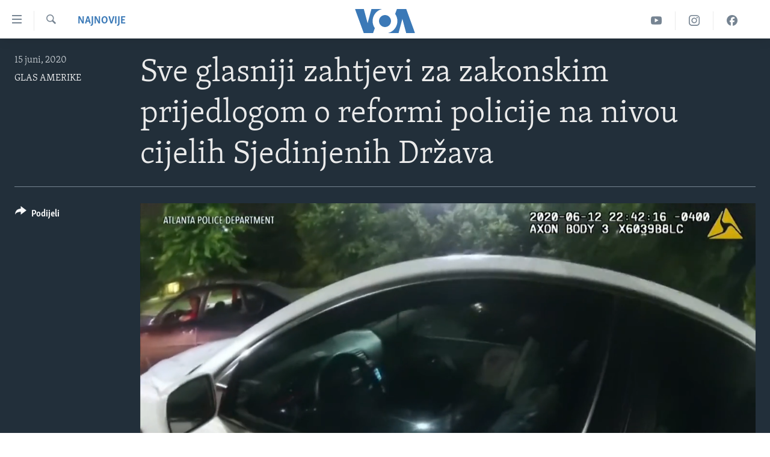

--- FILE ---
content_type: text/html; charset=utf-8
request_url: https://ba.voanews.com/a/sve-glasniji-zahtjevi-za-zakonskim-prijedlogom-o-reformi-policije-na-nivou-cijelih-sjedinjenih-dr%C5%BEava/5464448.html
body_size: 13967
content:

<!DOCTYPE html>
<html lang="bs" dir="ltr" class="no-js">
<head>
<link href="/Content/responsive/VOA/bs-Latn-BA/VOA-bs-Latn-BA.css?&amp;av=0.0.0.0&amp;cb=306" rel="stylesheet"/>
<script src="https://tags.voanews.com/voa-pangea/prod/utag.sync.js"></script> <script type='text/javascript' src='https://www.youtube.com/iframe_api' async></script>
<script type="text/javascript">
//a general 'js' detection, must be on top level in <head>, due to CSS performance
document.documentElement.className = "js";
var cacheBuster = "306";
var appBaseUrl = "/";
var imgEnhancerBreakpoints = [0, 144, 256, 408, 650, 1023, 1597];
var isLoggingEnabled = false;
var isPreviewPage = false;
var isLivePreviewPage = false;
if (!isPreviewPage) {
window.RFE = window.RFE || {};
window.RFE.cacheEnabledByParam = window.location.href.indexOf('nocache=1') === -1;
const url = new URL(window.location.href);
const params = new URLSearchParams(url.search);
// Remove the 'nocache' parameter
params.delete('nocache');
// Update the URL without the 'nocache' parameter
url.search = params.toString();
window.history.replaceState(null, '', url.toString());
} else {
window.addEventListener('load', function() {
const links = window.document.links;
for (let i = 0; i < links.length; i++) {
links[i].href = '#';
links[i].target = '_self';
}
})
}
var pwaEnabled = false;
var swCacheDisabled;
</script>
<meta charset="utf-8" />
<title>Sve glasniji zahtjevi za zakonskim prijedlogom o reformi policije na nivou cijelih Sjedinjenih Država</title>
<meta name="description" content="" />
<meta name="keywords" content="Najnovije, George Dwyer, SAD, policija, protesti, Rayshard Brooks" />
<meta name="viewport" content="width=device-width, initial-scale=1.0" />
<meta http-equiv="X-UA-Compatible" content="IE=edge" />
<meta name="robots" content="max-image-preview:large"><meta property="fb:pages" content="185714551083" />
<meta name="msvalidate.01" content="3286EE554B6F672A6F2E608C02343C0E" /><meta name="yandex-verification" content="c377d4d0cb331c6a" />
<link href="https://ba.voanews.com/a/sve-glasniji-zahtjevi-za-zakonskim-prijedlogom-o-reformi-policije-na-nivou-cijelih-sjedinjenih-država/5464448.html" rel="canonical" />
<meta name="apple-mobile-web-app-title" content="Glas Amerike" />
<meta name="apple-mobile-web-app-status-bar-style" content="black" />
<meta name="apple-itunes-app" content="app-id=632618796, app-argument=//5464448.ltr" />
<meta content="Sve glasniji zahtjevi za zakonskim prijedlogom o reformi policije na nivou cijelih Sjedinjenih Država" property="og:title" />
<meta content="video.other" property="og:type" />
<meta content="https://ba.voanews.com/a/sve-glasniji-zahtjevi-za-zakonskim-prijedlogom-o-reformi-policije-na-nivou-cijelih-sjedinjenih-država/5464448.html" property="og:url" />
<meta content="Glas Amerike" property="og:site_name" />
<meta content="https://www.facebook.com/studiowashington" property="article:publisher" />
<meta content="https://gdb.voanews.com/ad913480-d766-4f77-b946-44c20e283037_tv_w1200_h630.jpg" property="og:image" />
<meta content="1200" property="og:image:width" />
<meta content="630" property="og:image:height" />
<meta content="175333259645247" property="fb:app_id" />
<meta content="GLAS AMERIKE" name="Author" />
<meta content="player" name="twitter:card" />
<meta content="@VOABosnian" name="twitter:site" />
<meta content="https://ba.voanews.com/embed/player/article/5464448.html" name="twitter:player" />
<meta content="435" name="twitter:player:width" />
<meta content="314" name="twitter:player:height" />
<meta content="https://voa-video-ns.akamaized.net/pangeavideo/2020/06/a/ad/ad913480-d766-4f77-b946-44c20e283037.mp4" name="twitter:player:stream" />
<meta content="video/mp4; codecs=&quot;h264&quot;" name="twitter:player:stream:content_type" />
<meta content="Sve glasniji zahtjevi za zakonskim prijedlogom o reformi policije na nivou cijelih Sjedinjenih Država" name="twitter:title" />
<meta content="" name="twitter:description" />
<link rel="amphtml" href="https://ba.voanews.com/amp/sve-glasniji-zahtjevi-za-zakonskim-prijedlogom-o-reformi-policije-na-nivou-cijelih-sjedinjenih-država/5464448.html" />
<script type="application/ld+json">{"duration":"PT3M6S","uploadDate":"2020-06-15 21:05:00Z","embedUrl":"https://ba.voanews.com/embed/player/article/5464448.html","headline":"Sve glasniji zahtjevi za zakonskim prijedlogom o reformi policije na nivou cijelih Sjedinjenih Država","inLanguage":"bs-Latn-BA","keywords":"Najnovije, George Dwyer, SAD, policija, protesti, Rayshard Brooks","author":{"@type":"Person","url":"https://ba.voanews.com/author/glas-amerike/-vkov","description":"Glas Amerike pruža vijesti i informacije na više od 40 jezika procijenjenoj sedmičnoj publici od preko 326 miliona ljudi. Priče sa autorskim linijama GLAS AMERIKE djelo su više novinara VOA i mogu sadržati informacije iz izveštaja agencija vijesti.","image":{"@type":"ImageObject","url":"https://gdb.voanews.com/01000000-0aff-0242-d892-08dc51a3d9ee.jpg"},"name":"GLAS AMERIKE"},"datePublished":"2020-06-15 21:05:00Z","dateModified":"2020-06-15 21:05:00Z","publisher":{"logo":{"width":512,"height":220,"@type":"ImageObject","url":"https://ba.voanews.com/Content/responsive/VOA/bs-Latn-BA/img/logo.png"},"@type":"Organization","url":"https://ba.voanews.com","sameAs":["https://www.facebook.com/GlasAmerike","https://twitter.com/GlasAmerike","https://www.instagram.com/glasamerike/","https://www.youtube.com/c/GlasAmerike"],"name":"Glas Amerike | Bosna i Hercegovina","alternateName":""},"thumbnailUrl":"https://gdb.voanews.com/ad913480-d766-4f77-b946-44c20e283037_tv_w1080_h608.jpg","@context":"https://schema.org","@type":"VideoObject","mainEntityOfPage":"https://ba.voanews.com/a/sve-glasniji-zahtjevi-za-zakonskim-prijedlogom-o-reformi-policije-na-nivou-cijelih-sjedinjenih-država/5464448.html","url":"https://ba.voanews.com/a/sve-glasniji-zahtjevi-za-zakonskim-prijedlogom-o-reformi-policije-na-nivou-cijelih-sjedinjenih-država/5464448.html","description":"Sve glasniji zahtjevi za zakonskim prijedlogom o reformi policije na nivou cijelih Sjedinjenih Država","image":{"width":1080,"height":608,"@type":"ImageObject","url":"https://gdb.voanews.com/ad913480-d766-4f77-b946-44c20e283037_tv_w1080_h608.jpg"},"name":"Sve glasniji zahtjevi za zakonskim prijedlogom o reformi policije na nivou cijelih Sjedinjenih Država"}</script>
<script src="/Scripts/responsive/infographics.b?v=dVbZ-Cza7s4UoO3BqYSZdbxQZVF4BOLP5EfYDs4kqEo1&amp;av=0.0.0.0&amp;cb=306"></script>
<script src="/Scripts/responsive/loader.b?v=Q26XNwrL6vJYKjqFQRDnx01Lk2pi1mRsuLEaVKMsvpA1&amp;av=0.0.0.0&amp;cb=306"></script>
<link rel="icon" type="image/svg+xml" href="/Content/responsive/VOA/img/webApp/favicon.svg" />
<link rel="alternate icon" href="/Content/responsive/VOA/img/webApp/favicon.ico" />
<link rel="apple-touch-icon" sizes="152x152" href="/Content/responsive/VOA/img/webApp/ico-152x152.png" />
<link rel="apple-touch-icon" sizes="144x144" href="/Content/responsive/VOA/img/webApp/ico-144x144.png" />
<link rel="apple-touch-icon" sizes="114x114" href="/Content/responsive/VOA/img/webApp/ico-114x114.png" />
<link rel="apple-touch-icon" sizes="72x72" href="/Content/responsive/VOA/img/webApp/ico-72x72.png" />
<link rel="apple-touch-icon-precomposed" href="/Content/responsive/VOA/img/webApp/ico-57x57.png" />
<link rel="icon" sizes="192x192" href="/Content/responsive/VOA/img/webApp/ico-192x192.png" />
<link rel="icon" sizes="128x128" href="/Content/responsive/VOA/img/webApp/ico-128x128.png" />
<meta name="msapplication-TileColor" content="#ffffff" />
<meta name="msapplication-TileImage" content="/Content/responsive/VOA/img/webApp/ico-144x144.png" />
<link rel="alternate" type="application/rss+xml" title="VOA - Top Stories [RSS]" href="/api/" />
<link rel="sitemap" type="application/rss+xml" href="/sitemap.xml" />
</head>
<body class=" nav-no-loaded cc_theme pg-media js-category-to-nav pg-video nojs-images ">
<script type="text/javascript" >
var analyticsData = {url:"https://ba.voanews.com/a/sve-glasniji-zahtjevi-za-zakonskim-prijedlogom-o-reformi-policije-na-nivou-cijelih-sjedinjenih-dr%c5%beava/5464448.html",property_id:"454",article_uid:"5464448",page_title:"Sve glasniji zahtjevi za zakonskim prijedlogom o reformi policije na nivou cijelih Sjedinjenih Država",page_type:"video",content_type:"video",subcontent_type:"video",last_modified:"2020-06-15 21:05:00Z",pub_datetime:"2020-06-15 21:05:00Z",pub_year:"2020",pub_month:"06",pub_day:"15",pub_hour:"21",pub_weekday:"Monday",section:"najnovije",english_section:"new-story",byline:"GLAS AMERIKE",categories:"new-story",tags:"george dwyer;sad;policija;protesti;rayshard brooks",domain:"ba.voanews.com",language:"Bosnian",language_service:"VOA Bosnian",platform:"web",copied:"no",copied_article:"",copied_title:"",runs_js:"Yes",cms_release:"8.44.0.0.306",enviro_type:"prod",slug:"sve-glasniji-zahtjevi-za-zakonskim-prijedlogom-o-reformi-policije-na-nivou-cijelih-sjedinjenih-država",entity:"VOA",short_language_service:"BOS",platform_short:"W",page_name:"Sve glasniji zahtjevi za zakonskim prijedlogom o reformi policije na nivou cijelih Sjedinjenih Država"};
</script>
<noscript><iframe src="https://www.googletagmanager.com/ns.html?id=GTM-N8MP7P" height="0" width="0" style="display:none;visibility:hidden"></iframe></noscript><script type="text/javascript" data-cookiecategory="analytics">
var gtmEventObject = Object.assign({}, analyticsData, {event: 'page_meta_ready'});window.dataLayer = window.dataLayer || [];window.dataLayer.push(gtmEventObject);
if (top.location === self.location) { //if not inside of an IFrame
var renderGtm = "true";
if (renderGtm === "true") {
(function(w,d,s,l,i){w[l]=w[l]||[];w[l].push({'gtm.start':new Date().getTime(),event:'gtm.js'});var f=d.getElementsByTagName(s)[0],j=d.createElement(s),dl=l!='dataLayer'?'&l='+l:'';j.async=true;j.src='//www.googletagmanager.com/gtm.js?id='+i+dl;f.parentNode.insertBefore(j,f);})(window,document,'script','dataLayer','GTM-N8MP7P');
}
}
</script>
<!--Analytics tag js version start-->
<script type="text/javascript" data-cookiecategory="analytics">
var utag_data = Object.assign({}, analyticsData, {});
if(typeof(TealiumTagFrom)==='function' && typeof(TealiumTagSearchKeyword)==='function') {
var utag_from=TealiumTagFrom();var utag_searchKeyword=TealiumTagSearchKeyword();
if(utag_searchKeyword!=null && utag_searchKeyword!=='' && utag_data["search_keyword"]==null) utag_data["search_keyword"]=utag_searchKeyword;if(utag_from!=null && utag_from!=='') utag_data["from"]=TealiumTagFrom();}
if(window.top!== window.self&&utag_data.page_type==="snippet"){utag_data.page_type = 'iframe';}
try{if(window.top!==window.self&&window.self.location.hostname===window.top.location.hostname){utag_data.platform = 'self-embed';utag_data.platform_short = 'se';}}catch(e){if(window.top!==window.self&&window.self.location.search.includes("platformType=self-embed")){utag_data.platform = 'cross-promo';utag_data.platform_short = 'cp';}}
(function(a,b,c,d){ a="https://tags.voanews.com/voa-pangea/prod/utag.js"; b=document;c="script";d=b.createElement(c);d.src=a;d.type="text/java"+c;d.async=true; a=b.getElementsByTagName(c)[0];a.parentNode.insertBefore(d,a); })();
</script>
<!--Analytics tag js version end-->
<!-- Analytics tag management NoScript -->
<noscript>
<img style="position: absolute; border: none;" src="https://ssc.voanews.com/b/ss/bbgprod,bbgentityvoa/1/G.4--NS/250955370?pageName=voa%3abos%3aw%3avideo%3asve%20glasniji%20zahtjevi%20za%20zakonskim%20prijedlogom%20o%20reformi%20policije%20na%20nivou%20cijelih%20sjedinjenih%20dr%c5%beava&amp;c6=sve%20glasniji%20zahtjevi%20za%20zakonskim%20prijedlogom%20o%20reformi%20policije%20na%20nivou%20cijelih%20sjedinjenih%20dr%c5%beava&amp;v36=8.44.0.0.306&amp;v6=D=c6&amp;g=https%3a%2f%2fba.voanews.com%2fa%2fsve-glasniji-zahtjevi-za-zakonskim-prijedlogom-o-reformi-policije-na-nivou-cijelih-sjedinjenih-dr%25c5%25beava%2f5464448.html&amp;c1=D=g&amp;v1=D=g&amp;events=event1&amp;c16=voa%20bosnian&amp;v16=D=c16&amp;c5=new-story&amp;v5=D=c5&amp;ch=najnovije&amp;c15=bosnian&amp;v15=D=c15&amp;c4=video&amp;v4=D=c4&amp;c14=5464448&amp;v14=D=c14&amp;v20=no&amp;c17=web&amp;v17=D=c17&amp;mcorgid=518abc7455e462b97f000101%40adobeorg&amp;server=ba.voanews.com&amp;pageType=D=c4&amp;ns=bbg&amp;v29=D=server&amp;v25=voa&amp;v30=454&amp;v105=D=User-Agent " alt="analytics" width="1" height="1" /></noscript>
<!-- End of Analytics tag management NoScript -->
<!--*** Accessibility links - For ScreenReaders only ***-->
<section>
<div class="sr-only">
<h2>Linkovi</h2>
<ul>
<li><a href="#content" data-disable-smooth-scroll="1">Pređi na glavni sadržaj</a></li>
<li><a href="#navigation" data-disable-smooth-scroll="1">Pređi na glavnu navigaciju</a></li>
<li><a href="#txtHeaderSearch" data-disable-smooth-scroll="1">Idi na pretragu</a></li>
</ul>
</div>
</section>
<div dir="ltr">
<div id="page">
<aside>
<div class="ctc-message pos-fix">
<div class="ctc-message__inner">Link has been copied to clipboard</div>
</div>
</aside>
<div class="hdr-20 hdr-20--big">
<div class="hdr-20__inner">
<div class="hdr-20__max pos-rel">
<div class="hdr-20__side hdr-20__side--primary d-flex">
<label data-for="main-menu-ctrl" data-switcher-trigger="true" data-switch-target="main-menu-ctrl" class="burger hdr-trigger pos-rel trans-trigger" data-trans-evt="click" data-trans-id="menu">
<span class="ico ico-close hdr-trigger__ico hdr-trigger__ico--close burger__ico burger__ico--close"></span>
<span class="ico ico-menu hdr-trigger__ico hdr-trigger__ico--open burger__ico burger__ico--open"></span>
</label>
<div class="menu-pnl pos-fix trans-target" data-switch-target="main-menu-ctrl" data-trans-id="menu">
<div class="menu-pnl__inner">
<nav class="main-nav menu-pnl__item menu-pnl__item--first">
<ul class="main-nav__list accordeon" data-analytics-tales="false" data-promo-name="link" data-location-name="nav,secnav">
<li class="main-nav__item">
<a class="main-nav__item-name main-nav__item-name--link" href="/z/1974" title="TV program" data-item-name="programs-studio-washington" >TV program</a>
</li>
<li class="main-nav__item">
<a class="main-nav__item-name main-nav__item-name--link" href="/z/1975" title="Video" data-item-name="video" >Video</a>
</li>
<li class="main-nav__item">
<a class="main-nav__item-name main-nav__item-name--link" href="/z/3517" title="Fotografije dana" data-item-name="photos-of-the-day" >Fotografije dana</a>
</li>
<li class="main-nav__item accordeon__item" data-switch-target="menu-item-921">
<label class="main-nav__item-name main-nav__item-name--label accordeon__control-label" data-switcher-trigger="true" data-for="menu-item-921">
Vijesti
<span class="ico ico-chevron-down main-nav__chev"></span>
</label>
<div class="main-nav__sub-list">
<a class="main-nav__item-name main-nav__item-name--link main-nav__item-name--sub" href="/p/6707.html" title="Sjedinjene Američke Države" data-item-name="usa-uniform" >Sjedinjene Američke Države</a>
<a class="main-nav__item-name main-nav__item-name--link main-nav__item-name--sub" href="/p/6705.html" title="Bosna i Hercegovina" data-item-name="bosnia-uniform" >Bosna i Hercegovina</a>
<a class="main-nav__item-name main-nav__item-name--link main-nav__item-name--sub" href="/p/6659.html" title="Svijet" data-item-name="world" >Svijet</a>
</div>
</li>
<li class="main-nav__item">
<a class="main-nav__item-name main-nav__item-name--link" href="https://ba.voanews.com/p/6943.html" title="Nauka i tehnologija" >Nauka i tehnologija</a>
</li>
<li class="main-nav__item">
<a class="main-nav__item-name main-nav__item-name--link" href="/p/7642.html" title="Specijalni projekti" data-item-name="special-projects" >Specijalni projekti</a>
</li>
<li class="main-nav__item">
<a class="main-nav__item-name main-nav__item-name--link" href="/p/6663.html" title="KORUPCIJA" data-item-name="criminal-and-corruption" >KORUPCIJA</a>
</li>
<li class="main-nav__item">
<a class="main-nav__item-name main-nav__item-name--link" href="/p/7163.html" title="Sloboda medija" data-item-name="press-freedom" >Sloboda medija</a>
</li>
<li class="main-nav__item">
<a class="main-nav__item-name main-nav__item-name--link" href="/p/8101.html" title="Ženska strana" data-item-name="women-page" >Ženska strana</a>
</li>
<li class="main-nav__item">
<a class="main-nav__item-name main-nav__item-name--link" href="/p/7153.html" title="Izbjeglička strana" data-item-name="refuge-crisis" >Izbjeglička strana</a>
</li>
<li class="main-nav__item">
<a class="main-nav__item-name main-nav__item-name--link" href="https://ba.voanews.com/p/6668.html" title="Magazin" >Magazin</a>
</li>
<li class="main-nav__item">
<a class="main-nav__item-name main-nav__item-name--link" href="https://www.insidevoa.com/" title="O Glasu Amerike" target="_blank" rel="noopener">O Glasu Amerike</a>
</li>
</ul>
</nav>
<div class="menu-pnl__item">
<a href="https://learningenglish.voanews.com/" class="menu-pnl__item-link" alt="Learning English">Learning English</a>
</div>
<div class="menu-pnl__item menu-pnl__item--social">
<h5 class="menu-pnl__sub-head">Pratite nas</h5>
<a href="https://www.facebook.com/GlasAmerike" title="Facebook" data-analytics-text="follow_on_facebook" class="btn btn--rounded btn--social-inverted menu-pnl__btn js-social-btn btn-facebook" target="_blank" rel="noopener">
<span class="ico ico-facebook-alt ico--rounded"></span>
</a>
<a href="https://twitter.com/GlasAmerike" title="Twitter" data-analytics-text="follow_on_twitter" class="btn btn--rounded btn--social-inverted menu-pnl__btn js-social-btn btn-twitter" target="_blank" rel="noopener">
<span class="ico ico-twitter ico--rounded"></span>
</a>
<a href="https://www.youtube.com/c/GlasAmerike" title="YouTube" data-analytics-text="follow_on_youtube" class="btn btn--rounded btn--social-inverted menu-pnl__btn js-social-btn btn-youtube" target="_blank" rel="noopener">
<span class="ico ico-youtube ico--rounded"></span>
</a>
<a href="https://www.instagram.com/glasamerike/" title="Instagram" data-analytics-text="follow_on_instagram" class="btn btn--rounded btn--social-inverted menu-pnl__btn js-social-btn btn-instagram" target="_blank" rel="noopener">
<span class="ico ico-instagram ico--rounded"></span>
</a>
</div>
<div class="menu-pnl__item">
<a href="/navigation/allsites" class="menu-pnl__item-link">
<span class="ico ico-languages "></span>
Jezici
</a>
</div>
</div>
</div>
<label data-for="top-search-ctrl" data-switcher-trigger="true" data-switch-target="top-search-ctrl" class="top-srch-trigger hdr-trigger">
<span class="ico ico-close hdr-trigger__ico hdr-trigger__ico--close top-srch-trigger__ico top-srch-trigger__ico--close"></span>
<span class="ico ico-search hdr-trigger__ico hdr-trigger__ico--open top-srch-trigger__ico top-srch-trigger__ico--open"></span>
</label>
<div class="srch-top srch-top--in-header" data-switch-target="top-search-ctrl">
<div class="container">
<form action="/s" class="srch-top__form srch-top__form--in-header" id="form-topSearchHeader" method="get" role="search"><label for="txtHeaderSearch" class="sr-only">Pretraživač</label>
<input type="text" id="txtHeaderSearch" name="k" placeholder="Pretraga..." accesskey="s" value="" class="srch-top__input analyticstag-event" onkeydown="if (event.keyCode === 13) { FireAnalyticsTagEventOnSearch('search', $dom.get('#txtHeaderSearch')[0].value) }" />
<button title="Pretraživač" type="submit" class="btn btn--top-srch analyticstag-event" onclick="FireAnalyticsTagEventOnSearch('search', $dom.get('#txtHeaderSearch')[0].value) ">
<span class="ico ico-search"></span>
</button></form>
</div>
</div>
<a href="/" class="main-logo-link">
<img src="/Content/responsive/VOA/bs-Latn-BA/img/logo-compact.svg" class="main-logo main-logo--comp" alt="site logo">
<img src="/Content/responsive/VOA/bs-Latn-BA/img/logo.svg" class="main-logo main-logo--big" alt="site logo">
</a>
</div>
<div class="hdr-20__side hdr-20__side--secondary d-flex">
<a href="https://www.facebook.com/GlasAmerike" title="Facebook" class="hdr-20__secondary-item" data-item-name="custom1">
<span class="ico-custom ico-custom--1 hdr-20__secondary-icon"></span>
</a>
<a href="https://www.instagram.com/glasamerike" title="Instagram" class="hdr-20__secondary-item" data-item-name="custom3">
<span class="ico-custom ico-custom--3 hdr-20__secondary-icon"></span>
</a>
<a href="https://www.youtube.com/c/GlasAmerike" title="YouTube" class="hdr-20__secondary-item" data-item-name="custom2">
<span class="ico-custom ico-custom--2 hdr-20__secondary-icon"></span>
</a>
<a href="/s" title="Pretraživač" class="hdr-20__secondary-item hdr-20__secondary-item--search" data-item-name="search">
<span class="ico ico-search hdr-20__secondary-icon hdr-20__secondary-icon--search"></span>
</a>
<div class="srch-bottom">
<form action="/s" class="srch-bottom__form d-flex" id="form-bottomSearch" method="get" role="search"><label for="txtSearch" class="sr-only">Pretraživač</label>
<input type="search" id="txtSearch" name="k" placeholder="Pretraga..." accesskey="s" value="" class="srch-bottom__input analyticstag-event" onkeydown="if (event.keyCode === 13) { FireAnalyticsTagEventOnSearch('search', $dom.get('#txtSearch')[0].value) }" />
<button title="Pretraživač" type="submit" class="btn btn--bottom-srch analyticstag-event" onclick="FireAnalyticsTagEventOnSearch('search', $dom.get('#txtSearch')[0].value) ">
<span class="ico ico-search"></span>
</button></form>
</div>
</div>
<img src="/Content/responsive/VOA/bs-Latn-BA/img/logo-print.gif" class="logo-print" alt="site logo">
<img src="/Content/responsive/VOA/bs-Latn-BA/img/logo-print_color.png" class="logo-print logo-print--color" alt="site logo">
</div>
</div>
</div>
<script>
if (document.body.className.indexOf('pg-home') > -1) {
var nav2In = document.querySelector('.hdr-20__inner');
var nav2Sec = document.querySelector('.hdr-20__side--secondary');
var secStyle = window.getComputedStyle(nav2Sec);
if (nav2In && window.pageYOffset < 150 && secStyle['position'] !== 'fixed') {
nav2In.classList.add('hdr-20__inner--big')
}
}
</script>
<div class="c-hlights c-hlights--breaking c-hlights--no-item" data-hlight-display="mobile,desktop">
<div class="c-hlights__wrap container p-0">
<div class="c-hlights__nav">
<a role="button" href="#" title="Prethodni">
<span class="ico ico-chevron-backward m-0"></span>
<span class="sr-only">Prethodni</span>
</a>
<a role="button" href="#" title="Naredni">
<span class="ico ico-chevron-forward m-0"></span>
<span class="sr-only">Naredni</span>
</a>
</div>
<span class="c-hlights__label">
<span class="">Breaking News</span>
<span class="switcher-trigger">
<label data-for="more-less-1" data-switcher-trigger="true" class="switcher-trigger__label switcher-trigger__label--more p-b-0" title="Više...">
<span class="ico ico-chevron-down"></span>
</label>
<label data-for="more-less-1" data-switcher-trigger="true" class="switcher-trigger__label switcher-trigger__label--less p-b-0" title="Show less">
<span class="ico ico-chevron-up"></span>
</label>
</span>
</span>
<ul class="c-hlights__items switcher-target" data-switch-target="more-less-1">
</ul>
</div>
</div> <div id="content">
<div class="media-container">
<div class="container">
<div class="hdr-container">
<div class="row">
<div class="col-category col-xs-12 col-md-2 pull-left"> <div class="category js-category">
<a class="" href="/z/6069">Najnovije</a> </div>
</div><div class="col-title col-xs-12 col-lg-10 pull-right"> <h1 class="">
Sve glasniji zahtjevi za zakonskim prijedlogom o reformi policije na nivou cijelih Sjedinjenih Država
</h1>
</div><div class="col-publishing-details col-xs-12 col-md-2 pull-left"> <div class="publishing-details ">
<div class="published">
<span class="date" >
<time pubdate="pubdate" datetime="2020-06-15T23:05:00+01:00">
15 juni, 2020
</time>
</span>
</div>
<div class="links">
<ul class="links__list links__list--column">
<li class="links__item">
<a class="links__item-link" href="/author/glas-amerike/-vkov" title="GLAS AMERIKE">GLAS AMERIKE</a>
</li>
</ul>
</div>
</div>
</div><div class="col-lg-12 separator"> <div class="separator">
<hr class="title-line" />
</div>
</div><div class="col-multimedia col-xs-12 col-md-10 pull-right"> <div class="media-pholder media-pholder--video ">
<div class="c-sticky-container" data-poster="https://gdb.voanews.com/ad913480-d766-4f77-b946-44c20e283037_tv_w250_r1.jpg">
<div class="c-sticky-element" data-sp_api="pangea-video" data-persistent data-persistent-browse-out >
<div class="c-mmp c-mmp--enabled c-mmp--loading c-mmp--video c-mmp--detail c-mmp--has-poster c-sticky-element__swipe-el"
data-player_id="" data-title="Sve glasniji zahtjevi za zakonskim prijedlogom o reformi policije na nivou cijelih Sjedinjenih Država" data-hide-title="False"
data-breakpoint_s="320" data-breakpoint_m="640" data-breakpoint_l="992"
data-hlsjs-src="/Scripts/responsive/hls.b"
data-bypass-dash-for-vod="true"
data-bypass-dash-for-live-video="true"
data-bypass-dash-for-live-audio="true"
id="player5464448">
<div class="c-mmp__poster js-poster c-mmp__poster--video">
<img src="https://gdb.voanews.com/ad913480-d766-4f77-b946-44c20e283037_tv_w250_r1.jpg" alt="Sve glasniji zahtjevi za zakonskim prijedlogom o reformi policije na nivou cijelih Sjedinjenih Država" title="Sve glasniji zahtjevi za zakonskim prijedlogom o reformi policije na nivou cijelih Sjedinjenih Država" class="c-mmp__poster-image-h" />
</div>
<a class="c-mmp__fallback-link" href="https://voa-video-ns.akamaized.net/pangeavideo/2020/06/a/ad/ad913480-d766-4f77-b946-44c20e283037_720p.mp4">
<span class="c-mmp__fallback-link-icon">
<span class="ico ico-play"></span>
</span>
</a>
<div class="c-spinner">
<img src="/Content/responsive/img/player-spinner.png" alt="please wait" title="please wait" />
</div>
<span class="c-mmp__big_play_btn js-btn-play-big">
<span class="ico ico-play"></span>
</span>
<div class="c-mmp__player">
<video src="https://voa-video-ns.akamaized.net/pangeavideo/2020/06/a/ad/ad913480-d766-4f77-b946-44c20e283037_720p.mp4" data-fallbacksrc="https://voa-video-ns.akamaized.net/pangeavideo/2020/06/a/ad/ad913480-d766-4f77-b946-44c20e283037.mp4" data-fallbacktype="video/mp4" data-type="video/mp4" data-info="Auto" data-sources="[{&quot;AmpSrc&quot;:&quot;https://voa-video-ns.akamaized.net/pangeavideo/2020/06/a/ad/ad913480-d766-4f77-b946-44c20e283037_mobile.mp4&quot;,&quot;Src&quot;:&quot;https://voa-video-ns.akamaized.net/pangeavideo/2020/06/a/ad/ad913480-d766-4f77-b946-44c20e283037_mobile.mp4&quot;,&quot;Type&quot;:&quot;video/mp4&quot;,&quot;DataInfo&quot;:&quot;270p&quot;,&quot;Url&quot;:null,&quot;BlockAutoTo&quot;:null,&quot;BlockAutoFrom&quot;:null},{&quot;AmpSrc&quot;:&quot;https://voa-video-ns.akamaized.net/pangeavideo/2020/06/a/ad/ad913480-d766-4f77-b946-44c20e283037.mp4&quot;,&quot;Src&quot;:&quot;https://voa-video-ns.akamaized.net/pangeavideo/2020/06/a/ad/ad913480-d766-4f77-b946-44c20e283037.mp4&quot;,&quot;Type&quot;:&quot;video/mp4&quot;,&quot;DataInfo&quot;:&quot;360p&quot;,&quot;Url&quot;:null,&quot;BlockAutoTo&quot;:null,&quot;BlockAutoFrom&quot;:null},{&quot;AmpSrc&quot;:&quot;https://voa-video-ns.akamaized.net/pangeavideo/2020/06/a/ad/ad913480-d766-4f77-b946-44c20e283037_480p.mp4&quot;,&quot;Src&quot;:&quot;https://voa-video-ns.akamaized.net/pangeavideo/2020/06/a/ad/ad913480-d766-4f77-b946-44c20e283037_480p.mp4&quot;,&quot;Type&quot;:&quot;video/mp4&quot;,&quot;DataInfo&quot;:&quot;480p&quot;,&quot;Url&quot;:null,&quot;BlockAutoTo&quot;:null,&quot;BlockAutoFrom&quot;:null},{&quot;AmpSrc&quot;:&quot;https://voa-video-ns.akamaized.net/pangeavideo/2020/06/a/ad/ad913480-d766-4f77-b946-44c20e283037_720p.mp4&quot;,&quot;Src&quot;:&quot;https://voa-video-ns.akamaized.net/pangeavideo/2020/06/a/ad/ad913480-d766-4f77-b946-44c20e283037_720p.mp4&quot;,&quot;Type&quot;:&quot;video/mp4&quot;,&quot;DataInfo&quot;:&quot;720p&quot;,&quot;Url&quot;:null,&quot;BlockAutoTo&quot;:null,&quot;BlockAutoFrom&quot;:null},{&quot;AmpSrc&quot;:&quot;https://voa-video-ns.akamaized.net/pangeavideo/2020/06/a/ad/ad913480-d766-4f77-b946-44c20e283037_1080p.mp4&quot;,&quot;Src&quot;:&quot;https://voa-video-ns.akamaized.net/pangeavideo/2020/06/a/ad/ad913480-d766-4f77-b946-44c20e283037_1080p.mp4&quot;,&quot;Type&quot;:&quot;video/mp4&quot;,&quot;DataInfo&quot;:&quot;1080p&quot;,&quot;Url&quot;:null,&quot;BlockAutoTo&quot;:null,&quot;BlockAutoFrom&quot;:null}]" data-pub_datetime="2020-06-15 21:05:00Z" data-lt-on-play="0" data-lt-url="" data-autoplay data-preload webkit-playsinline="webkit-playsinline" playsinline="playsinline" style="width:100%; height:100%" title="Sve glasniji zahtjevi za zakonskim prijedlogom o reformi policije na nivou cijelih Sjedinjenih Država" data-aspect-ratio="640/360" data-sdkadaptive="true" data-sdkamp="false" data-sdktitle="Sve glasniji zahtjevi za zakonskim prijedlogom o reformi policije na nivou cijelih Sjedinjenih Država" data-sdkvideo="html5" data-sdkid="5464448" data-sdktype="Video ondemand">
</video>
</div>
<div class="c-mmp__overlay c-mmp__overlay--title c-mmp__overlay--partial c-mmp__overlay--disabled c-mmp__overlay--slide-from-top js-c-mmp__title-overlay">
<span class="c-mmp__overlay-actions c-mmp__overlay-actions-top js-overlay-actions">
<span class="c-mmp__overlay-actions-link c-mmp__overlay-actions-link--embed js-btn-embed-overlay" title="Embed">
<span class="c-mmp__overlay-actions-link-ico ico ico-embed-code"></span>
<span class="c-mmp__overlay-actions-link-text">Embed</span>
</span>
<span class="c-mmp__overlay-actions-link c-mmp__overlay-actions-link--close-sticky c-sticky-element__close-el" title="close">
<span class="c-mmp__overlay-actions-link-ico ico ico-close"></span>
</span>
</span>
<div class="c-mmp__overlay-title js-overlay-title">
<h5 class="c-mmp__overlay-media-title">
<a class="js-media-title-link" href="/a/5464448.html" target="_blank" rel="noopener" title="Sve glasniji zahtjevi za zakonskim prijedlogom o reformi policije na nivou cijelih Sjedinjenih Država">Sve glasniji zahtjevi za zakonskim prijedlogom o reformi policije na nivou cijelih Sjedinjenih Država</a>
</h5>
</div>
</div>
<div class="c-mmp__overlay c-mmp__overlay--sharing c-mmp__overlay--disabled c-mmp__overlay--slide-from-bottom js-c-mmp__sharing-overlay">
<span class="c-mmp__overlay-actions">
<span class="c-mmp__overlay-actions-link c-mmp__overlay-actions-link--embed js-btn-embed-overlay" title="Embed">
<span class="c-mmp__overlay-actions-link-ico ico ico-embed-code"></span>
<span class="c-mmp__overlay-actions-link-text">Embed</span>
</span>
<span class="c-mmp__overlay-actions-link c-mmp__overlay-actions-link--close js-btn-close-overlay" title="close">
<span class="c-mmp__overlay-actions-link-ico ico ico-close"></span>
</span>
</span>
<div class="c-mmp__overlay-tabs">
<div class="c-mmp__overlay-tab c-mmp__overlay-tab--disabled c-mmp__overlay-tab--slide-backward js-tab-embed-overlay" data-trigger="js-btn-embed-overlay" data-embed-source="//ba.voanews.com/embed/player/0/5464448.html?type=video" role="form">
<div class="c-mmp__overlay-body c-mmp__overlay-body--centered-vertical">
<div class="column">
<div class="c-mmp__status-msg ta-c js-message-embed-code-copied" role="tooltip">
The code has been copied to your clipboard.
</div>
<div class="c-mmp__form-group ta-c">
<input type="text" name="embed_code" class="c-mmp__input-text js-embed-code" dir="ltr" value="" readonly />
<span class="c-mmp__input-btn js-btn-copy-embed-code" title="Copy to clipboard"><span class="ico ico-content-copy"></span></span>
</div>
<hr class="c-mmp__separator-line" />
<div class="c-mmp__form-group ta-c">
<label class="c-mmp__form-inline-element">
<span class="c-mmp__form-inline-element-text" title="width">width</span>
<input type="text" title="width" value="640" data-default="640" dir="ltr" name="embed_width" class="ta-c c-mmp__input-text c-mmp__input-text--xs js-video-embed-width" aria-live="assertive" />
<span class="c-mmp__input-suffix">px</span>
</label>
<label class="c-mmp__form-inline-element">
<span class="c-mmp__form-inline-element-text" title="height">height</span>
<input type="text" title="height" value="360" data-default="360" dir="ltr" name="embed_height" class="ta-c c-mmp__input-text c-mmp__input-text--xs js-video-embed-height" aria-live="assertive" />
<span class="c-mmp__input-suffix">px</span>
</label>
</div>
</div>
</div>
</div>
<div class="c-mmp__overlay-tab c-mmp__overlay-tab--disabled c-mmp__overlay-tab--slide-forward js-tab-sharing-overlay" data-trigger="js-btn-sharing-overlay" role="form">
<div class="c-mmp__overlay-body c-mmp__overlay-body--centered-vertical">
<div class="column">
<div class="not-apply-to-sticky audio-fl-bwd">
<aside class="player-content-share share share--mmp" role="complementary"
data-share-url="https://ba.voanews.com/a/5464448.html" data-share-title="Sve glasniji zahtjevi za zakonskim prijedlogom o reformi policije na nivou cijelih Sjedinjenih Država" data-share-text="">
<ul class="share__list">
<li class="share__item">
<a href="https://facebook.com/sharer.php?u=https%3a%2f%2fba.voanews.com%2fa%2f5464448.html"
data-analytics-text="share_on_facebook"
title="Facebook" target="_blank"
class="btn bg-transparent js-social-btn">
<span class="ico ico-facebook fs_xl "></span>
</a>
</li>
<li class="share__item">
<a href="https://twitter.com/share?url=https%3a%2f%2fba.voanews.com%2fa%2f5464448.html&amp;text=Sve+glasniji+zahtjevi+za+zakonskim+prijedlogom+o+reformi+policije+na+nivou+cijelih+Sjedinjenih+Dr%c5%beava"
data-analytics-text="share_on_twitter"
title="Twitter" target="_blank"
class="btn bg-transparent js-social-btn">
<span class="ico ico-twitter fs_xl "></span>
</a>
</li>
<li class="share__item">
<a href="/a/5464448.html" title="Share this media" class="btn bg-transparent" target="_blank" rel="noopener">
<span class="ico ico-ellipsis fs_xl "></span>
</a>
</li>
</ul>
</aside>
</div>
<hr class="c-mmp__separator-line audio-fl-bwd xs-hidden s-hidden" />
<div class="c-mmp__status-msg ta-c js-message-share-url-copied" role="tooltip">
The URL has been copied to your clipboard
</div>
<div class="c-mmp__form-group ta-c audio-fl-bwd xs-hidden s-hidden">
<input type="text" name="share_url" class="c-mmp__input-text js-share-url" value="https://ba.voanews.com/a/5464448.html" dir="ltr" readonly />
<span class="c-mmp__input-btn js-btn-copy-share-url" title="Copy to clipboard"><span class="ico ico-content-copy"></span></span>
</div>
</div>
</div>
</div>
</div>
</div>
<div class="c-mmp__overlay c-mmp__overlay--settings c-mmp__overlay--disabled c-mmp__overlay--slide-from-bottom js-c-mmp__settings-overlay">
<span class="c-mmp__overlay-actions">
<span class="c-mmp__overlay-actions-link c-mmp__overlay-actions-link--close js-btn-close-overlay" title="close">
<span class="c-mmp__overlay-actions-link-ico ico ico-close"></span>
</span>
</span>
<div class="c-mmp__overlay-body c-mmp__overlay-body--centered-vertical">
<div class="column column--scrolling js-sources"></div>
</div>
</div>
<div class="c-mmp__overlay c-mmp__overlay--disabled js-c-mmp__disabled-overlay">
<div class="c-mmp__overlay-body c-mmp__overlay-body--centered-vertical">
<div class="column">
<p class="ta-c"><span class="ico ico-clock"></span>No media source currently available</p>
</div>
</div>
</div>
<div class="c-mmp__cpanel-container js-cpanel-container">
<div class="c-mmp__cpanel c-mmp__cpanel--hidden">
<div class="c-mmp__cpanel-playback-controls">
<span class="c-mmp__cpanel-btn c-mmp__cpanel-btn--play js-btn-play" title="play">
<span class="ico ico-play m-0"></span>
</span>
<span class="c-mmp__cpanel-btn c-mmp__cpanel-btn--pause js-btn-pause" title="pause">
<span class="ico ico-pause m-0"></span>
</span>
</div>
<div class="c-mmp__cpanel-progress-controls">
<span class="c-mmp__cpanel-progress-controls-current-time js-current-time" dir="ltr">0:00</span>
<span class="c-mmp__cpanel-progress-controls-duration js-duration" dir="ltr">
0:03:06
</span>
<span class="c-mmp__indicator c-mmp__indicator--horizontal" dir="ltr">
<span class="c-mmp__indicator-lines js-progressbar">
<span class="c-mmp__indicator-line c-mmp__indicator-line--range js-playback-range" style="width:100%"></span>
<span class="c-mmp__indicator-line c-mmp__indicator-line--buffered js-playback-buffered" style="width:0%"></span>
<span class="c-mmp__indicator-line c-mmp__indicator-line--tracked js-playback-tracked" style="width:0%"></span>
<span class="c-mmp__indicator-line c-mmp__indicator-line--played js-playback-played" style="width:0%"></span>
<span class="c-mmp__indicator-line c-mmp__indicator-line--live js-playback-live"><span class="strip"></span></span>
<span class="c-mmp__indicator-btn ta-c js-progressbar-btn">
<button class="c-mmp__indicator-btn-pointer" type="button"></button>
</span>
<span class="c-mmp__badge c-mmp__badge--tracked-time c-mmp__badge--hidden js-progressbar-indicator-badge" dir="ltr" style="left:0%">
<span class="c-mmp__badge-text js-progressbar-indicator-badge-text">0:00</span>
</span>
</span>
</span>
</div>
<div class="c-mmp__cpanel-additional-controls">
<span class="c-mmp__cpanel-additional-controls-volume js-volume-controls">
<span class="c-mmp__cpanel-btn c-mmp__cpanel-btn--volume js-btn-volume" title="volume">
<span class="ico ico-volume-unmuted m-0"></span>
</span>
<span class="c-mmp__indicator c-mmp__indicator--vertical js-volume-panel" dir="ltr">
<span class="c-mmp__indicator-lines js-volumebar">
<span class="c-mmp__indicator-line c-mmp__indicator-line--range js-volume-range" style="height:100%"></span>
<span class="c-mmp__indicator-line c-mmp__indicator-line--volume js-volume-level" style="height:0%"></span>
<span class="c-mmp__indicator-slider">
<span class="c-mmp__indicator-btn ta-c c-mmp__indicator-btn--hidden js-volumebar-btn">
<button class="c-mmp__indicator-btn-pointer" type="button"></button>
</span>
</span>
</span>
</span>
</span>
<div class="c-mmp__cpanel-additional-controls-settings js-settings-controls">
<span class="c-mmp__cpanel-btn c-mmp__cpanel-btn--settings-overlay js-btn-settings-overlay" title="source switch">
<span class="ico ico-settings m-0"></span>
</span>
<span class="c-mmp__cpanel-btn c-mmp__cpanel-btn--settings-expand js-btn-settings-expand" title="source switch">
<span class="ico ico-settings m-0"></span>
</span>
<div class="c-mmp__expander c-mmp__expander--sources js-c-mmp__expander--sources">
<div class="c-mmp__expander-content js-sources"></div>
</div>
</div>
<a href="/embed/player/Article/5464448.html?type=video&amp;FullScreenMode=True" target="_blank" rel="noopener" class="c-mmp__cpanel-btn c-mmp__cpanel-btn--fullscreen js-btn-fullscreen" title="fullscreen">
<span class="ico ico-fullscreen m-0"></span>
</a>
</div>
</div>
</div>
</div>
</div>
</div>
<div class="media-download">
<div class="simple-menu">
<span class="handler">
<span class="ico ico-download"></span>
<span class="label">Link</span>
<span class="ico ico-chevron-down"></span>
</span>
<div class="inner">
<ul class="subitems">
<li class="subitem">
<a href="https://voa-video-ns.akamaized.net/pangeavideo/2020/06/a/ad/ad913480-d766-4f77-b946-44c20e283037_mobile.mp4?download=1" title="270p | 8,0MB" class="handler"
onclick="FireAnalyticsTagEventOnDownload(this, 'video', 5464448, 'Sve glasniji zahtjevi za zakonskim prijedlogom o reformi policije na nivou cijelih Sjedinjenih Država', null, 'GLAS AMERIKE', '2020', '06', '15')">
270p | 8,0MB
</a>
</li>
<li class="subitem">
<a href="https://voa-video-ns.akamaized.net/pangeavideo/2020/06/a/ad/ad913480-d766-4f77-b946-44c20e283037.mp4?download=1" title="360p | 11,5MB" class="handler"
onclick="FireAnalyticsTagEventOnDownload(this, 'video', 5464448, 'Sve glasniji zahtjevi za zakonskim prijedlogom o reformi policije na nivou cijelih Sjedinjenih Država', null, 'GLAS AMERIKE', '2020', '06', '15')">
360p | 11,5MB
</a>
</li>
<li class="subitem">
<a href="https://voa-video-ns.akamaized.net/pangeavideo/2020/06/a/ad/ad913480-d766-4f77-b946-44c20e283037_480p.mp4?download=1" title="480p | 18,9MB" class="handler"
onclick="FireAnalyticsTagEventOnDownload(this, 'video', 5464448, 'Sve glasniji zahtjevi za zakonskim prijedlogom o reformi policije na nivou cijelih Sjedinjenih Država', null, 'GLAS AMERIKE', '2020', '06', '15')">
480p | 18,9MB
</a>
</li>
<li class="subitem">
<a href="https://voa-video-ns.akamaized.net/pangeavideo/2020/06/a/ad/ad913480-d766-4f77-b946-44c20e283037_720p.mp4?download=1" title="720p | 47,6MB" class="handler"
onclick="FireAnalyticsTagEventOnDownload(this, 'video', 5464448, 'Sve glasniji zahtjevi za zakonskim prijedlogom o reformi policije na nivou cijelih Sjedinjenih Država', null, 'GLAS AMERIKE', '2020', '06', '15')">
720p | 47,6MB
</a>
</li>
<li class="subitem">
<a href="https://voa-video-ns.akamaized.net/pangeavideo/2020/06/a/ad/ad913480-d766-4f77-b946-44c20e283037_1080p.mp4?download=1" title="1080p | 56,2MB" class="handler"
onclick="FireAnalyticsTagEventOnDownload(this, 'video', 5464448, 'Sve glasniji zahtjevi za zakonskim prijedlogom o reformi policije na nivou cijelih Sjedinjenih Država', null, 'GLAS AMERIKE', '2020', '06', '15')">
1080p | 56,2MB
</a>
</li>
</ul>
</div>
</div>
</div>
</div>
</div><div class="col-xs-12 col-md-2 pull-left article-share pos-rel"> <div class="share--box">
<div class="sticky-share-container" style="display:none">
<div class="container">
<a href="https://ba.voanews.com" id="logo-sticky-share">&nbsp;</a>
<div class="pg-title pg-title--sticky-share">
Sve glasniji zahtjevi za zakonskim prijedlogom o reformi policije na nivou cijelih Sjedinjenih Država
</div>
<div class="sticked-nav-actions">
<!--This part is for sticky navigation display-->
<p class="buttons link-content-sharing p-0 ">
<button class="btn btn--link btn-content-sharing p-t-0 " id="btnContentSharing" value="text" role="Button" type="" title="Podijelite - još opcija">
<span class="ico ico-share ico--l"></span>
<span class="btn__text ">
Podijeli
</span>
</button>
</p>
<aside class="content-sharing js-content-sharing js-content-sharing--apply-sticky content-sharing--sticky"
role="complementary"
data-share-url="https://ba.voanews.com/a/sve-glasniji-zahtjevi-za-zakonskim-prijedlogom-o-reformi-policije-na-nivou-cijelih-sjedinjenih-dr%c5%beava/5464448.html" data-share-title="Sve glasniji zahtjevi za zakonskim prijedlogom o reformi policije na nivou cijelih Sjedinjenih Država" data-share-text="">
<div class="content-sharing__popover">
<h6 class="content-sharing__title">Podijeli</h6>
<button href="#close" id="btnCloseSharing" class="btn btn--text-like content-sharing__close-btn">
<span class="ico ico-close ico--l"></span>
</button>
<ul class="content-sharing__list">
<li class="content-sharing__item">
<div class="ctc ">
<input type="text" class="ctc__input" readonly="readonly">
<a href="" js-href="https://ba.voanews.com/a/sve-glasniji-zahtjevi-za-zakonskim-prijedlogom-o-reformi-policije-na-nivou-cijelih-sjedinjenih-dr%c5%beava/5464448.html" class="content-sharing__link ctc__button">
<span class="ico ico-copy-link ico--rounded ico--s"></span>
<span class="content-sharing__link-text">Copy link</span>
</a>
</div>
</li>
<li class="content-sharing__item">
<a href="https://facebook.com/sharer.php?u=https%3a%2f%2fba.voanews.com%2fa%2fsve-glasniji-zahtjevi-za-zakonskim-prijedlogom-o-reformi-policije-na-nivou-cijelih-sjedinjenih-dr%25c5%25beava%2f5464448.html"
data-analytics-text="share_on_facebook"
title="Facebook" target="_blank"
class="content-sharing__link js-social-btn">
<span class="ico ico-facebook ico--rounded ico--s"></span>
<span class="content-sharing__link-text">Facebook</span>
</a>
</li>
<li class="content-sharing__item">
<a href="https://twitter.com/share?url=https%3a%2f%2fba.voanews.com%2fa%2fsve-glasniji-zahtjevi-za-zakonskim-prijedlogom-o-reformi-policije-na-nivou-cijelih-sjedinjenih-dr%25c5%25beava%2f5464448.html&amp;text=Sve+glasniji+zahtjevi+za+zakonskim+prijedlogom+o+reformi+policije+na+nivou+cijelih+Sjedinjenih+Dr%c5%beava"
data-analytics-text="share_on_twitter"
title="Twitter" target="_blank"
class="content-sharing__link js-social-btn">
<span class="ico ico-twitter ico--rounded ico--s"></span>
<span class="content-sharing__link-text">Twitter</span>
</a>
</li>
<li class="content-sharing__item">
<a href="https://www.linkedin.com/shareArticle?mini=true&amp;url=https%3a%2f%2fba.voanews.com%2fa%2fsve-glasniji-zahtjevi-za-zakonskim-prijedlogom-o-reformi-policije-na-nivou-cijelih-sjedinjenih-dr%25c5%25beava%2f5464448.html&amp;title=Sve glasniji zahtjevi za zakonskim prijedlogom o reformi policije na nivou cijelih Sjedinjenih Država"
data-analytics-text="share_on_linkedIn"
title="LinkedIn" target="_blank"
class="content-sharing__link js-social-btn">
<span class="ico ico-linkedin ico--rounded ico--s"></span>
<span class="content-sharing__link-text">LinkedIn</span>
</a>
</li>
<li class="content-sharing__item">
<a href="mailto:?body=https%3a%2f%2fba.voanews.com%2fa%2fsve-glasniji-zahtjevi-za-zakonskim-prijedlogom-o-reformi-policije-na-nivou-cijelih-sjedinjenih-dr%25c5%25beava%2f5464448.html&amp;subject=Sve glasniji zahtjevi za zakonskim prijedlogom o reformi policije na nivou cijelih Sjedinjenih Država"
title="Email"
class="content-sharing__link ">
<span class="ico ico-email ico--rounded ico--s"></span>
<span class="content-sharing__link-text">Email</span>
</a>
</li>
</ul>
</div>
</aside>
</div>
</div>
</div>
<div class="links">
<p class="buttons link-content-sharing p-0 ">
<button class="btn btn--link btn-content-sharing p-t-0 " id="btnContentSharing" value="text" role="Button" type="" title="Podijelite - još opcija">
<span class="ico ico-share ico--l"></span>
<span class="btn__text ">
Podijeli
</span>
</button>
</p>
<aside class="content-sharing js-content-sharing " role="complementary"
data-share-url="https://ba.voanews.com/a/sve-glasniji-zahtjevi-za-zakonskim-prijedlogom-o-reformi-policije-na-nivou-cijelih-sjedinjenih-dr%c5%beava/5464448.html" data-share-title="Sve glasniji zahtjevi za zakonskim prijedlogom o reformi policije na nivou cijelih Sjedinjenih Država" data-share-text="">
<div class="content-sharing__popover">
<h6 class="content-sharing__title">Podijeli</h6>
<button href="#close" id="btnCloseSharing" class="btn btn--text-like content-sharing__close-btn">
<span class="ico ico-close ico--l"></span>
</button>
<ul class="content-sharing__list">
<li class="content-sharing__item">
<div class="ctc ">
<input type="text" class="ctc__input" readonly="readonly">
<a href="" js-href="https://ba.voanews.com/a/sve-glasniji-zahtjevi-za-zakonskim-prijedlogom-o-reformi-policije-na-nivou-cijelih-sjedinjenih-dr%c5%beava/5464448.html" class="content-sharing__link ctc__button">
<span class="ico ico-copy-link ico--rounded ico--l"></span>
<span class="content-sharing__link-text">Copy link</span>
</a>
</div>
</li>
<li class="content-sharing__item">
<a href="https://facebook.com/sharer.php?u=https%3a%2f%2fba.voanews.com%2fa%2fsve-glasniji-zahtjevi-za-zakonskim-prijedlogom-o-reformi-policije-na-nivou-cijelih-sjedinjenih-dr%25c5%25beava%2f5464448.html"
data-analytics-text="share_on_facebook"
title="Facebook" target="_blank"
class="content-sharing__link js-social-btn">
<span class="ico ico-facebook ico--rounded ico--l"></span>
<span class="content-sharing__link-text">Facebook</span>
</a>
</li>
<li class="content-sharing__item">
<a href="https://twitter.com/share?url=https%3a%2f%2fba.voanews.com%2fa%2fsve-glasniji-zahtjevi-za-zakonskim-prijedlogom-o-reformi-policije-na-nivou-cijelih-sjedinjenih-dr%25c5%25beava%2f5464448.html&amp;text=Sve+glasniji+zahtjevi+za+zakonskim+prijedlogom+o+reformi+policije+na+nivou+cijelih+Sjedinjenih+Dr%c5%beava"
data-analytics-text="share_on_twitter"
title="Twitter" target="_blank"
class="content-sharing__link js-social-btn">
<span class="ico ico-twitter ico--rounded ico--l"></span>
<span class="content-sharing__link-text">Twitter</span>
</a>
</li>
<li class="content-sharing__item">
<a href="https://www.linkedin.com/shareArticle?mini=true&amp;url=https%3a%2f%2fba.voanews.com%2fa%2fsve-glasniji-zahtjevi-za-zakonskim-prijedlogom-o-reformi-policije-na-nivou-cijelih-sjedinjenih-dr%25c5%25beava%2f5464448.html&amp;title=Sve glasniji zahtjevi za zakonskim prijedlogom o reformi policije na nivou cijelih Sjedinjenih Država"
data-analytics-text="share_on_linkedIn"
title="LinkedIn" target="_blank"
class="content-sharing__link js-social-btn">
<span class="ico ico-linkedin ico--rounded ico--l"></span>
<span class="content-sharing__link-text">LinkedIn</span>
</a>
</li>
<li class="content-sharing__item">
<a href="mailto:?body=https%3a%2f%2fba.voanews.com%2fa%2fsve-glasniji-zahtjevi-za-zakonskim-prijedlogom-o-reformi-policije-na-nivou-cijelih-sjedinjenih-dr%25c5%25beava%2f5464448.html&amp;subject=Sve glasniji zahtjevi za zakonskim prijedlogom o reformi policije na nivou cijelih Sjedinjenih Država"
title="Email"
class="content-sharing__link ">
<span class="ico ico-email ico--rounded ico--l"></span>
<span class="content-sharing__link-text">Email</span>
</a>
</li>
</ul>
</div>
</aside>
</div>
</div>
</div>
</div>
</div>
</div>
</div>
<div class="container">
<div class="body-container">
<div class="row">
<div class="col-xs-12 col-md-3 pull-right"> <div class="media-block-wrap">
<h2 class="section-head">Povezano</h2>
<div class="row">
<ul>
<li class="col-xs-12 col-sm-6 col-md-12 col-lg-12 mb-grid">
<div class="media-block ">
<a href="/a/trump-potpisao-uredbu-o-reformi-policije-poslije-visenedjeljnih-protesta/5465315.html" class="img-wrap img-wrap--t-spac img-wrap--size-4 img-wrap--float" title="Trump potpisao uredbu o reformi policije poslije višenedjeljnih protesta">
<div class="thumb thumb16_9">
<noscript class="nojs-img">
<img src="https://gdb.voanews.com/b98cd823-8eac-4871-b2a3-7f76a63a8230_cx0_cy3_cw0_w100_r1.jpg" alt="16x9 Image" />
</noscript>
<img data-src="https://gdb.voanews.com/b98cd823-8eac-4871-b2a3-7f76a63a8230_cx0_cy3_cw0_w33_r1.jpg" src="" alt="16x9 Image" class=""/>
</div>
</a>
<div class="media-block__content media-block__content--h">
<a href="/a/trump-potpisao-uredbu-o-reformi-policije-poslije-visenedjeljnih-protesta/5465315.html">
<h4 class="media-block__title media-block__title--size-4" title="Trump potpisao uredbu o reformi policije poslije višenedjeljnih protesta">
Trump potpisao uredbu o reformi policije poslije višenedjeljnih protesta
</h4>
</a>
</div>
</div>
</li>
</ul>
</div>
</div>
</div><div class="col-xs-12 col-md-7 col-md-offset-2 pull-left"> <div class="content-offset">
<div class="category-menu media-block-wrap">
<h3 class="section-head">Rubrike</h3>
<ul>
<li class="category">
<span class="category-link">
<span class="ico ico-chevron-down pull-right"></span>
<strong>Aktuelno</strong>
</span>
<div class="row">
<div class="items col-xs-12 collapsed">
<div class="row">
<ul>
<li class="col-xs-6 col-sm-4 col-md-4 col-lg-4">
<div class="media-block with-category">
<a href="/a/entitet-rs-uprkos-kritikama-opozicije-dr%C5%BEavnih-vlasti-i-me%C4%91unarodne-zajednice-ide-ka-izmjenama-ustava-rs/8007243.html" class="img-wrap img-wrap--t-spac img-wrap--size-4" title="Entitet RS uprkos kritikama opozicije, državnih vlasti i međunarodne zajednice ide ka izmjenama Ustava RS">
<div class="thumb thumb16_9">
<noscript class="nojs-img">
<img src="https://gdb.voanews.com/af9beece-22d5-42b4-05e1-08dd5c8b1668_tv_w160_r1.jpg" alt="Entitet RS uprkos kritikama opozicije, državnih vlasti i međunarodne zajednice ide ka izmjenama Ustava RS" />
</noscript>
<img data-src="https://gdb.voanews.com/af9beece-22d5-42b4-05e1-08dd5c8b1668_tv_w33_r1.jpg" src="" alt="Entitet RS uprkos kritikama opozicije, državnih vlasti i međunarodne zajednice ide ka izmjenama Ustava RS" class=""/>
</div>
<span class="ico ico-video ico--media-type"></span>
</a>
<div class="media-block__content">
<a href="/a/entitet-rs-uprkos-kritikama-opozicije-dr%C5%BEavnih-vlasti-i-me%C4%91unarodne-zajednice-ide-ka-izmjenama-ustava-rs/8007243.html">
<h4 class="media-block__title media-block__title--size-4" title="Entitet RS uprkos kritikama opozicije, državnih vlasti i međunarodne zajednice ide ka izmjenama Ustava RS">
Entitet RS uprkos kritikama opozicije, državnih vlasti i međunarodne zajednice ide ka izmjenama Ustava RS
</h4>
</a>
</div>
</div>
</li>
<li class="col-xs-6 col-sm-4 col-md-4 col-lg-4">
<div class="media-block with-category">
<a href="/a/ho%C4%87e-li-britanija-predati-suverenitet-chago-ostrva-doma-klju%C4%8Dne-ameri%C4%8Dke-baze/8007226.html" class="img-wrap img-wrap--t-spac img-wrap--size-4" title="Hoće li Britanija predati suverenitet Chagos ostrva, doma ključne američke baze">
<div class="thumb thumb16_9">
<noscript class="nojs-img">
<img src="https://gdb.voanews.com/c14c83c5-50bc-400f-0c74-08dd5c8d307c_tv_w160_r1.jpg" alt="Hoće li Britanija predati suverenitet Chagos ostrva, doma ključne američke baze" />
</noscript>
<img data-src="https://gdb.voanews.com/c14c83c5-50bc-400f-0c74-08dd5c8d307c_tv_w33_r1.jpg" src="" alt="Hoće li Britanija predati suverenitet Chagos ostrva, doma ključne američke baze" class=""/>
</div>
<span class="ico ico-video ico--media-type"></span>
</a>
<div class="media-block__content">
<a href="/a/ho%C4%87e-li-britanija-predati-suverenitet-chago-ostrva-doma-klju%C4%8Dne-ameri%C4%8Dke-baze/8007226.html">
<h4 class="media-block__title media-block__title--size-4" title="Hoće li Britanija predati suverenitet Chagos ostrva, doma ključne američke baze">
Hoće li Britanija predati suverenitet Chagos ostrva, doma ključne američke baze
</h4>
</a>
</div>
</div>
</li>
<li class="col-xs-6 col-sm-4 col-md-4 col-lg-4">
<div class="media-block with-category">
<a href="/a/gaza-izrael-za-trumpov-plan-raseljavanja-sa-teritorije-palestinci-protiv/8007229.html" class="img-wrap img-wrap--t-spac img-wrap--size-4" title="Gaza: Izrael za Trumpov plan raseljavanja sa teritorije, Palestinci i arapski svijet protiv">
<div class="thumb thumb16_9">
<noscript class="nojs-img">
<img src="https://gdb.voanews.com/82e3c766-7f52-447b-05dd-08dd5c8b1668_tv_w160_r1.jpg" alt="Gaza: Izrael za Trumpov plan raseljavanja sa teritorije, Palestinci i arapski svijet protiv" />
</noscript>
<img data-src="https://gdb.voanews.com/82e3c766-7f52-447b-05dd-08dd5c8b1668_tv_w33_r1.jpg" src="" alt="Gaza: Izrael za Trumpov plan raseljavanja sa teritorije, Palestinci i arapski svijet protiv" class=""/>
</div>
<span class="ico ico-video ico--media-type"></span>
</a>
<div class="media-block__content">
<a href="/a/gaza-izrael-za-trumpov-plan-raseljavanja-sa-teritorije-palestinci-protiv/8007229.html">
<h4 class="media-block__title media-block__title--size-4" title="Gaza: Izrael za Trumpov plan raseljavanja sa teritorije, Palestinci i arapski svijet protiv">
Gaza: Izrael za Trumpov plan raseljavanja sa teritorije, Palestinci i arapski svijet protiv
</h4>
</a>
</div>
</div>
</li>
</ul>
</div>
<a class="link-more" href="/z/1961">Još</a>
</div>
</div>
</li>
<li class="category">
<span class="category-link">
<span class="ico ico-chevron-down pull-right"></span>
<strong>Svijet</strong>
</span>
<div class="row">
<div class="items col-xs-12 collapsed">
<div class="row">
<ul>
<li class="col-xs-6 col-sm-4 col-md-4 col-lg-4">
<div class="media-block with-category">
<a href="/a/ho%C4%87e-li-britanija-predati-suverenitet-chago-ostrva-doma-klju%C4%8Dne-ameri%C4%8Dke-baze/8007226.html" class="img-wrap img-wrap--t-spac img-wrap--size-4" title="Hoće li Britanija predati suverenitet Chagos ostrva, doma ključne američke baze">
<div class="thumb thumb16_9">
<noscript class="nojs-img">
<img src="https://gdb.voanews.com/c14c83c5-50bc-400f-0c74-08dd5c8d307c_tv_w160_r1.jpg" alt="Hoće li Britanija predati suverenitet Chagos ostrva, doma ključne američke baze" />
</noscript>
<img data-src="https://gdb.voanews.com/c14c83c5-50bc-400f-0c74-08dd5c8d307c_tv_w33_r1.jpg" src="" alt="Hoće li Britanija predati suverenitet Chagos ostrva, doma ključne američke baze" class=""/>
</div>
<span class="ico ico-video ico--media-type"></span>
</a>
<div class="media-block__content">
<a href="/a/ho%C4%87e-li-britanija-predati-suverenitet-chago-ostrva-doma-klju%C4%8Dne-ameri%C4%8Dke-baze/8007226.html">
<h4 class="media-block__title media-block__title--size-4" title="Hoće li Britanija predati suverenitet Chagos ostrva, doma ključne američke baze">
Hoće li Britanija predati suverenitet Chagos ostrva, doma ključne američke baze
</h4>
</a>
</div>
</div>
</li>
<li class="col-xs-6 col-sm-4 col-md-4 col-lg-4">
<div class="media-block with-category">
<a href="/a/gaza-izrael-za-trumpov-plan-raseljavanja-sa-teritorije-palestinci-protiv/8007229.html" class="img-wrap img-wrap--t-spac img-wrap--size-4" title="Gaza: Izrael za Trumpov plan raseljavanja sa teritorije, Palestinci i arapski svijet protiv">
<div class="thumb thumb16_9">
<noscript class="nojs-img">
<img src="https://gdb.voanews.com/82e3c766-7f52-447b-05dd-08dd5c8b1668_tv_w160_r1.jpg" alt="Gaza: Izrael za Trumpov plan raseljavanja sa teritorije, Palestinci i arapski svijet protiv" />
</noscript>
<img data-src="https://gdb.voanews.com/82e3c766-7f52-447b-05dd-08dd5c8b1668_tv_w33_r1.jpg" src="" alt="Gaza: Izrael za Trumpov plan raseljavanja sa teritorije, Palestinci i arapski svijet protiv" class=""/>
</div>
<span class="ico ico-video ico--media-type"></span>
</a>
<div class="media-block__content">
<a href="/a/gaza-izrael-za-trumpov-plan-raseljavanja-sa-teritorije-palestinci-protiv/8007229.html">
<h4 class="media-block__title media-block__title--size-4" title="Gaza: Izrael za Trumpov plan raseljavanja sa teritorije, Palestinci i arapski svijet protiv">
Gaza: Izrael za Trumpov plan raseljavanja sa teritorije, Palestinci i arapski svijet protiv
</h4>
</a>
</div>
</div>
</li>
<li class="col-xs-6 col-sm-4 col-md-4 col-lg-4">
<div class="media-block with-category">
<a href="/a/sirija-vi%C5%A1e-od-1000-civila-ubijeno-u-najve%C4%87em-nasilju-od-svrgnu%C4%87a-bashara-al-assada/8005856.html" class="img-wrap img-wrap--t-spac img-wrap--size-4" title="Sirija: Više od 1000 civila ubijeno u najvećem nasilju od svrgnuća Bashara Al Assada">
<div class="thumb thumb16_9">
<noscript class="nojs-img">
<img src="https://gdb.voanews.com/a8de2925-d5c3-430d-30be-08dd5c897904_tv_w160_r1.jpg" alt="Sirija: Više od 1000 civila ubijeno u najvećem nasilju od svrgnuća Bashara Al Assada" />
</noscript>
<img data-src="https://gdb.voanews.com/a8de2925-d5c3-430d-30be-08dd5c897904_tv_w33_r1.jpg" src="" alt="Sirija: Više od 1000 civila ubijeno u najvećem nasilju od svrgnuća Bashara Al Assada" class=""/>
</div>
<span class="ico ico-video ico--media-type"></span>
</a>
<div class="media-block__content">
<a href="/a/sirija-vi%C5%A1e-od-1000-civila-ubijeno-u-najve%C4%87em-nasilju-od-svrgnu%C4%87a-bashara-al-assada/8005856.html">
<h4 class="media-block__title media-block__title--size-4" title="Sirija: Više od 1000 civila ubijeno u najvećem nasilju od svrgnuća Bashara Al Assada">
Sirija: Više od 1000 civila ubijeno u najvećem nasilju od svrgnuća Bashara Al Assada
</h4>
</a>
</div>
</div>
</li>
</ul>
</div>
<a class="link-more" href="/z/1962">Još</a>
</div>
</div>
</li>
<li class="category">
<span class="category-link">
<span class="ico ico-chevron-down pull-right"></span>
<strong>Magazin</strong>
</span>
<div class="row">
<div class="items col-xs-12 collapsed">
<div class="row">
<ul>
<li class="col-xs-6 col-sm-4 col-md-4 col-lg-4">
<div class="media-block with-category">
<a href="/a/sarajevo-otvorena-despica-kuca-nakon-restauracije/7929253.html" class="img-wrap img-wrap--t-spac img-wrap--size-4" title="Sarajevo: Otvorena Despića kuća nakon restauracije">
<div class="thumb thumb16_9">
<noscript class="nojs-img">
<img src="https://gdb.voanews.com/5568e8f1-2726-4bcc-8ce2-ffaeb3af55ee_tv_w160_r1.jpg" alt="Sarajevo: Otvorena Despića kuća nakon restauracije" />
</noscript>
<img data-src="https://gdb.voanews.com/5568e8f1-2726-4bcc-8ce2-ffaeb3af55ee_tv_w33_r1.jpg" src="" alt="Sarajevo: Otvorena Despića kuća nakon restauracije" class=""/>
</div>
<span class="ico ico-video ico--media-type"></span>
</a>
<div class="media-block__content">
<a href="/a/sarajevo-otvorena-despica-kuca-nakon-restauracije/7929253.html">
<h4 class="media-block__title media-block__title--size-4" title="Sarajevo: Otvorena Despića kuća nakon restauracije">
Sarajevo: Otvorena Despića kuća nakon restauracije
</h4>
</a>
</div>
</div>
</li>
<li class="col-xs-6 col-sm-4 col-md-4 col-lg-4">
<div class="media-block with-category">
<a href="/a/sofia-carson-pjevacica-i-glumica-kolumbijskih-korijena-glumi-u-blagdanskom-akcijskom-filmu/7916817.html" class="img-wrap img-wrap--t-spac img-wrap--size-4" title="Sofia Carson, pjevačica i glumica kolumbijskih korijena, glumi u blagdanskom akcijskom filmu">
<div class="thumb thumb16_9">
<noscript class="nojs-img">
<img src="https://gdb.voanews.com/b6a508c6-804d-4401-bdde-5c0f88bfba18_tv_w160_r1.jpg" alt="Sofia Carson, pjevačica i glumica kolumbijskih korijena, glumi u blagdanskom akcijskom filmu" />
</noscript>
<img data-src="https://gdb.voanews.com/b6a508c6-804d-4401-bdde-5c0f88bfba18_tv_w33_r1.jpg" src="" alt="Sofia Carson, pjevačica i glumica kolumbijskih korijena, glumi u blagdanskom akcijskom filmu" class=""/>
</div>
<span class="ico ico-video ico--media-type"></span>
</a>
<div class="media-block__content">
<a href="/a/sofia-carson-pjevacica-i-glumica-kolumbijskih-korijena-glumi-u-blagdanskom-akcijskom-filmu/7916817.html">
<h4 class="media-block__title media-block__title--size-4" title="Sofia Carson, pjevačica i glumica kolumbijskih korijena, glumi u blagdanskom akcijskom filmu">
Sofia Carson, pjevačica i glumica kolumbijskih korijena, glumi u blagdanskom akcijskom filmu
</h4>
</a>
</div>
</div>
</li>
<li class="col-xs-6 col-sm-4 col-md-4 col-lg-4">
<div class="media-block with-category">
<a href="/a/djeca-pokazuju-talente-na-hollywoodskoj-bozicnoj-paradi/7914388.html" class="img-wrap img-wrap--t-spac img-wrap--size-4" title="Djeca pokazuju talente na Hollywoodskoj božićnoj paradi">
<div class="thumb thumb16_9">
<noscript class="nojs-img">
<img src="https://gdb.voanews.com/d84e270d-c192-4ea1-882b-5195213e81f6_tv_w160_r1.jpg" alt="Djeca pokazuju talente na Hollywoodskoj božićnoj paradi" />
</noscript>
<img data-src="https://gdb.voanews.com/d84e270d-c192-4ea1-882b-5195213e81f6_tv_w33_r1.jpg" src="" alt="Djeca pokazuju talente na Hollywoodskoj božićnoj paradi" class=""/>
</div>
<span class="ico ico-video ico--media-type"></span>
</a>
<div class="media-block__content">
<a href="/a/djeca-pokazuju-talente-na-hollywoodskoj-bozicnoj-paradi/7914388.html">
<h4 class="media-block__title media-block__title--size-4" title="Djeca pokazuju talente na Hollywoodskoj božićnoj paradi">
Djeca pokazuju talente na Hollywoodskoj božićnoj paradi
</h4>
</a>
</div>
</div>
</li>
</ul>
</div>
<a class="link-more" href="/z/1963">Još</a>
</div>
</div>
</li>
<li class="category">
<span class="category-link">
<span class="ico ico-chevron-down pull-right"></span>
<strong>BiH</strong>
</span>
<div class="row">
<div class="items col-xs-12 collapsed">
<div class="row">
<ul>
<li class="col-xs-6 col-sm-4 col-md-4 col-lg-4">
<div class="media-block with-category">
<a href="/a/entitet-rs-uprkos-kritikama-opozicije-dr%C5%BEavnih-vlasti-i-me%C4%91unarodne-zajednice-ide-ka-izmjenama-ustava-rs/8007243.html" class="img-wrap img-wrap--t-spac img-wrap--size-4" title="Entitet RS uprkos kritikama opozicije, državnih vlasti i međunarodne zajednice ide ka izmjenama Ustava RS">
<div class="thumb thumb16_9">
<noscript class="nojs-img">
<img src="https://gdb.voanews.com/af9beece-22d5-42b4-05e1-08dd5c8b1668_tv_w160_r1.jpg" alt="Entitet RS uprkos kritikama opozicije, državnih vlasti i međunarodne zajednice ide ka izmjenama Ustava RS" />
</noscript>
<img data-src="https://gdb.voanews.com/af9beece-22d5-42b4-05e1-08dd5c8b1668_tv_w33_r1.jpg" src="" alt="Entitet RS uprkos kritikama opozicije, državnih vlasti i međunarodne zajednice ide ka izmjenama Ustava RS" class=""/>
</div>
<span class="ico ico-video ico--media-type"></span>
</a>
<div class="media-block__content">
<a href="/a/entitet-rs-uprkos-kritikama-opozicije-dr%C5%BEavnih-vlasti-i-me%C4%91unarodne-zajednice-ide-ka-izmjenama-ustava-rs/8007243.html">
<h4 class="media-block__title media-block__title--size-4" title="Entitet RS uprkos kritikama opozicije, državnih vlasti i međunarodne zajednice ide ka izmjenama Ustava RS">
Entitet RS uprkos kritikama opozicije, državnih vlasti i međunarodne zajednice ide ka izmjenama Ustava RS
</h4>
</a>
</div>
</div>
</li>
<li class="col-xs-6 col-sm-4 col-md-4 col-lg-4">
<div class="media-block with-category">
<a href="/a/za%C5%A1to-je-vazna-zenska-solidarnost/8003493.html" class="img-wrap img-wrap--t-spac img-wrap--size-4" title="Zašto je važna ženska solidarnost">
<div class="thumb thumb16_9">
<noscript class="nojs-img">
<img src="https://gdb.voanews.com/34154310-2435-442e-02ba-08dd5c8b1668_tv_w160_r1.jpg" alt="Zašto je važna ženska solidarnost" />
</noscript>
<img data-src="https://gdb.voanews.com/34154310-2435-442e-02ba-08dd5c8b1668_tv_w33_r1.jpg" src="" alt="Zašto je važna ženska solidarnost" class=""/>
</div>
<span class="ico ico-video ico--media-type"></span>
</a>
<div class="media-block__content">
<a href="/a/za%C5%A1to-je-vazna-zenska-solidarnost/8003493.html">
<h4 class="media-block__title media-block__title--size-4" title="Zašto je važna ženska solidarnost">
Zašto je važna ženska solidarnost
</h4>
</a>
</div>
</div>
</li>
<li class="col-xs-6 col-sm-4 col-md-4 col-lg-4">
<div class="media-block with-category">
<a href="/a/dodik-tvrdi-da-nece-postovati-odluku-ustavnog-suda-bih/8003479.html" class="img-wrap img-wrap--t-spac img-wrap--size-4" title="Dodik tvrdi da neće poštovati odluku Ustavnog suda. U toku je napad na ustavni poredak BiH, kaže Bećirović">
<div class="thumb thumb16_9">
<noscript class="nojs-img">
<img src="https://gdb.voanews.com/7a801291-0556-4ebf-2ecf-08dd5c897904_tv_w160_r1.jpg" alt="Dodik tvrdi da neće poštovati odluku Ustavnog suda. U toku je napad na ustavni poredak BiH, kaže Bećirović" />
</noscript>
<img data-src="https://gdb.voanews.com/7a801291-0556-4ebf-2ecf-08dd5c897904_tv_w33_r1.jpg" src="" alt="Dodik tvrdi da neće poštovati odluku Ustavnog suda. U toku je napad na ustavni poredak BiH, kaže Bećirović" class=""/>
</div>
<span class="ico ico-video ico--media-type"></span>
</a>
<div class="media-block__content">
<a href="/a/dodik-tvrdi-da-nece-postovati-odluku-ustavnog-suda-bih/8003479.html">
<h4 class="media-block__title media-block__title--size-4" title="Dodik tvrdi da neće poštovati odluku Ustavnog suda. U toku je napad na ustavni poredak BiH, kaže Bećirović">
Dodik tvrdi da neće poštovati odluku Ustavnog suda. U toku je napad na ustavni poredak BiH, kaže Bećirović
</h4>
</a>
</div>
</div>
</li>
</ul>
</div>
<a class="link-more" href="/z/1964">Još</a>
</div>
</div>
</li>
<li class="category">
<span class="category-link">
<span class="ico ico-chevron-down pull-right"></span>
<strong>Amerika</strong>
</span>
<div class="row">
<div class="items col-xs-12 collapsed">
<div class="row">
<ul>
<li class="col-xs-6 col-sm-4 col-md-4 col-lg-4">
<div class="media-block with-category">
<a href="/a/%C4%8Dikago-grad-uto%C4%8Di%C5%A1te/8005801.html" class="img-wrap img-wrap--t-spac img-wrap--size-4" title="Gradonačelnik Čikaga pred Kongresom branio status &quot;grada utočišta&quot; za imigrante">
<div class="thumb thumb16_9">
<noscript class="nojs-img">
<img src="https://gdb.voanews.com/81bd917a-7915-4d13-0480-08dd5c8b1668_tv_w160_r1.jpg" alt="Gradonačelnik Čikaga pred Kongresom branio status &quot;grada utočišta&quot; za imigrante" />
</noscript>
<img data-src="https://gdb.voanews.com/81bd917a-7915-4d13-0480-08dd5c8b1668_tv_w33_r1.jpg" src="" alt="Gradonačelnik Čikaga pred Kongresom branio status &quot;grada utočišta&quot; za imigrante" class=""/>
</div>
<span class="ico ico-video ico--media-type"></span>
</a>
<div class="media-block__content">
<a href="/a/%C4%8Dikago-grad-uto%C4%8Di%C5%A1te/8005801.html">
<h4 class="media-block__title media-block__title--size-4" title="Gradonačelnik Čikaga pred Kongresom branio status &quot;grada utočišta&quot; za imigrante">
Gradonačelnik Čikaga pred Kongresom branio status &quot;grada utočišta&quot; za imigrante
</h4>
</a>
</div>
</div>
</li>
<li class="col-xs-6 col-sm-4 col-md-4 col-lg-4">
<div class="media-block with-category">
<a href="/a/8003476.html" class="img-wrap img-wrap--t-spac img-wrap--size-4" title="Trump potvrdio pregovore SAD-a s Hamasom, postavio ultimatum o oslobađanju talaca">
<div class="thumb thumb16_9">
<noscript class="nojs-img">
<img src="https://gdb.voanews.com/e53eb66e-cec8-4e85-2ecd-08dd5c897904_tv_w160_r1.jpg" alt="Trump potvrdio pregovore SAD-a s Hamasom, postavio ultimatum o oslobađanju talaca" />
</noscript>
<img data-src="https://gdb.voanews.com/e53eb66e-cec8-4e85-2ecd-08dd5c897904_tv_w33_r1.jpg" src="" alt="Trump potvrdio pregovore SAD-a s Hamasom, postavio ultimatum o oslobađanju talaca" class=""/>
</div>
<span class="ico ico-video ico--media-type"></span>
</a>
<div class="media-block__content">
<a href="/a/8003476.html">
<h4 class="media-block__title media-block__title--size-4" title="Trump potvrdio pregovore SAD-a s Hamasom, postavio ultimatum o oslobađanju talaca">
Trump potvrdio pregovore SAD-a s Hamasom, postavio ultimatum o oslobađanju talaca
</h4>
</a>
</div>
</div>
</li>
<li class="col-xs-6 col-sm-4 col-md-4 col-lg-4">
<div class="media-block with-category">
<a href="/a/kalifornija-ukida-zakon-o-drustvenim-medijima/8003470.html" class="img-wrap img-wrap--t-spac img-wrap--size-4" title="Kalifornija ukida zakon o društvenim medijima">
<div class="thumb thumb16_9">
<noscript class="nojs-img">
<img src="https://gdb.voanews.com/fe1d1765-ae17-4ce4-02b5-08dd5c8b1668_tv_w160_r1.jpg" alt="Kalifornija ukida zakon o društvenim medijima" />
</noscript>
<img data-src="https://gdb.voanews.com/fe1d1765-ae17-4ce4-02b5-08dd5c8b1668_tv_w33_r1.jpg" src="" alt="Kalifornija ukida zakon o društvenim medijima" class=""/>
</div>
<span class="ico ico-video ico--media-type"></span>
</a>
<div class="media-block__content">
<a href="/a/kalifornija-ukida-zakon-o-drustvenim-medijima/8003470.html">
<h4 class="media-block__title media-block__title--size-4" title="Kalifornija ukida zakon o društvenim medijima">
Kalifornija ukida zakon o društvenim medijima
</h4>
</a>
</div>
</div>
</li>
</ul>
</div>
<a class="link-more" href="/z/1972">Još</a>
</div>
</div>
</li>
<li class="category">
<span class="category-link">
<span class="ico ico-chevron-down pull-right"></span>
<strong>Studio Washington</strong>
</span>
<div class="row">
<div class="items col-xs-12 collapsed">
<div class="row">
<ul>
<li class="col-xs-6 col-sm-4 col-md-4 col-lg-4">
<div class="media-block with-category">
<a href="/a/8105424.html" class="img-wrap img-wrap--t-spac img-wrap--size-4" title="Studio Washington">
<div class="thumb thumb16_9">
<noscript class="nojs-img">
<img src="https://gdb.voanews.com/1fb1fdd8-f9f7-4570-a835-660fbecabf0a_tv_w160_r1.jpg" alt="Studio Washington" />
</noscript>
<img data-src="https://gdb.voanews.com/1fb1fdd8-f9f7-4570-a835-660fbecabf0a_tv_w33_r1.jpg" src="" alt="Studio Washington" class=""/>
</div>
<span class="ico ico-video ico--media-type"></span>
</a>
<div class="media-block__content">
<a href="/a/8105424.html">
<h4 class="media-block__title media-block__title--size-4" title="Studio Washington">
Studio Washington
</h4>
</a>
</div>
</div>
</li>
<li class="col-xs-6 col-sm-4 col-md-4 col-lg-4">
<div class="media-block with-category">
<a href="/a/8105065.html" class="img-wrap img-wrap--t-spac img-wrap--size-4" title="Studio Washington">
<div class="thumb thumb16_9">
<noscript class="nojs-img">
<img src="https://gdb.voanews.com/0feb9fbe-26fe-4084-9f0b-0ff54d9dd190_tv_w160_r1.jpg" alt="Studio Washington" />
</noscript>
<img data-src="https://gdb.voanews.com/0feb9fbe-26fe-4084-9f0b-0ff54d9dd190_tv_w33_r1.jpg" src="" alt="Studio Washington" class=""/>
</div>
<span class="ico ico-video ico--media-type"></span>
</a>
<div class="media-block__content">
<a href="/a/8105065.html">
<h4 class="media-block__title media-block__title--size-4" title="Studio Washington">
Studio Washington
</h4>
</a>
</div>
</div>
</li>
<li class="col-xs-6 col-sm-4 col-md-4 col-lg-4">
<div class="media-block with-category">
<a href="/a/8104666.html" class="img-wrap img-wrap--t-spac img-wrap--size-4" title="Studio Washington">
<div class="thumb thumb16_9">
<noscript class="nojs-img">
<img src="https://gdb.voanews.com/498f7747-6923-4492-9366-4a5316d56523_tv_w160_r1.jpg" alt="Studio Washington" />
</noscript>
<img data-src="https://gdb.voanews.com/498f7747-6923-4492-9366-4a5316d56523_tv_w33_r1.jpg" src="" alt="Studio Washington" class=""/>
</div>
<span class="ico ico-video ico--media-type"></span>
</a>
<div class="media-block__content">
<a href="/a/8104666.html">
<h4 class="media-block__title media-block__title--size-4" title="Studio Washington">
Studio Washington
</h4>
</a>
</div>
</div>
</li>
</ul>
</div>
<a class="link-more" href="/z/1974">Još</a>
</div>
</div>
</li>
<li class="category">
<span class="category-link">
<span class="ico ico-chevron-down pull-right"></span>
<strong>Video</strong>
</span>
<div class="row">
<div class="items col-xs-12 collapsed">
<div class="row">
<ul>
<li class="col-xs-6 col-sm-4 col-md-4 col-lg-4">
<div class="media-block with-category">
<a href="/a/8011504.html" class="img-wrap img-wrap--t-spac img-wrap--size-4" title="Mogu li institucije BiH spriječiti pokušaj pravne secesije?">
<div class="thumb thumb16_9">
<noscript class="nojs-img">
<img src="https://gdb.voanews.com/e9d47c55-58f4-4b9a-362c-08dd5c897904_tv_w160_r1.jpg" alt="Mogu li institucije BiH spriječiti pokušaj pravne secesije?" />
</noscript>
<img data-src="https://gdb.voanews.com/e9d47c55-58f4-4b9a-362c-08dd5c897904_tv_w33_r1.jpg" src="" alt="Mogu li institucije BiH spriječiti pokušaj pravne secesije?" class=""/>
</div>
<span class="ico ico-video ico--media-type"></span>
</a>
<div class="media-block__content">
<a href="/a/8011504.html">
<h4 class="media-block__title media-block__title--size-4" title="Mogu li institucije BiH spriječiti pokušaj pravne secesije?">
Mogu li institucije BiH spriječiti pokušaj pravne secesije?
</h4>
</a>
</div>
</div>
</li>
<li class="col-xs-6 col-sm-4 col-md-4 col-lg-4">
<div class="media-block with-category">
<a href="/a/8008602.html" class="img-wrap img-wrap--t-spac img-wrap--size-4" title="Najveća kriza postdejtonske BiH">
<div class="thumb thumb16_9">
<noscript class="nojs-img">
<img src="https://gdb.voanews.com/e0a45a04-2f1a-4e82-3362-08dd5c897904_tv_w160_r1.jpg" alt="Najveća kriza postdejtonske BiH" />
</noscript>
<img data-src="https://gdb.voanews.com/e0a45a04-2f1a-4e82-3362-08dd5c897904_tv_w33_r1.jpg" src="" alt="Najveća kriza postdejtonske BiH" class=""/>
</div>
<span class="ico ico-video ico--media-type"></span>
</a>
<div class="media-block__content">
<a href="/a/8008602.html">
<h4 class="media-block__title media-block__title--size-4" title="Najveća kriza postdejtonske BiH">
Najveća kriza postdejtonske BiH
</h4>
</a>
</div>
</div>
</li>
<li class="col-xs-6 col-sm-4 col-md-4 col-lg-4">
<div class="media-block with-category">
<a href="/a/8008554.html" class="img-wrap img-wrap--t-spac img-wrap--size-4" title="Rivalski odnos Turske i Izraela oko Sirije">
<div class="thumb thumb16_9">
<noscript class="nojs-img">
<img src="https://gdb.voanews.com/1f3f11c3-3fb9-4a78-3348-08dd5c897904_tv_w160_r1.jpg" alt="Rivalski odnos Turske i Izraela oko Sirije" />
</noscript>
<img data-src="https://gdb.voanews.com/1f3f11c3-3fb9-4a78-3348-08dd5c897904_tv_w33_r1.jpg" src="" alt="Rivalski odnos Turske i Izraela oko Sirije" class=""/>
</div>
<span class="ico ico-video ico--media-type"></span>
</a>
<div class="media-block__content">
<a href="/a/8008554.html">
<h4 class="media-block__title media-block__title--size-4" title="Rivalski odnos Turske i Izraela oko Sirije">
Rivalski odnos Turske i Izraela oko Sirije
</h4>
</a>
</div>
</div>
</li>
</ul>
</div>
<a class="link-more" href="/z/1975">Još</a>
</div>
</div>
</li>
<li class="category">
<span class="category-link">
<span class="ico ico-chevron-down pull-right"></span>
<strong>korupcija i kriminal</strong>
</span>
<div class="row">
<div class="items col-xs-12 collapsed">
<div class="row">
<ul>
<li class="col-xs-6 col-sm-4 col-md-4 col-lg-4">
<div class="media-block with-category">
<a href="/a/sankcionisani-zvanicnici-zbog-korupcije-tuzilastvo-bih-ne-zeli-o-tome-govoriti/7801428.html" class="img-wrap img-wrap--t-spac img-wrap--size-4" title="Sankcionisani zvaničnici zbog korupcije: Tužilaštvo BiH ne želi o tome govoriti">
<div class="thumb thumb16_9">
<noscript class="nojs-img">
<img src="https://gdb.voanews.com/e2869dd3-14f4-44f8-b0bb-0311765d857a_tv_w160_r1.jpg" alt="Sankcionisani zvaničnici zbog korupcije: Tužilaštvo BiH ne želi o tome govoriti" />
</noscript>
<img data-src="https://gdb.voanews.com/e2869dd3-14f4-44f8-b0bb-0311765d857a_tv_w33_r1.jpg" src="" alt="Sankcionisani zvaničnici zbog korupcije: Tužilaštvo BiH ne želi o tome govoriti" class=""/>
</div>
<span class="ico ico-video ico--media-type"></span>
</a>
<div class="media-block__content">
<a href="/a/sankcionisani-zvanicnici-zbog-korupcije-tuzilastvo-bih-ne-zeli-o-tome-govoriti/7801428.html">
<h4 class="media-block__title media-block__title--size-4" title="Sankcionisani zvaničnici zbog korupcije: Tužilaštvo BiH ne želi o tome govoriti">
Sankcionisani zvaničnici zbog korupcije: Tužilaštvo BiH ne želi o tome govoriti
</h4>
</a>
</div>
</div>
</li>
<li class="col-xs-6 col-sm-4 col-md-4 col-lg-4">
<div class="media-block with-category">
<a href="/a/zvizdac-sanjin-sinanovic-vracen-na-posao-u-centralnu-banku-bih/7515723.html" class="img-wrap img-wrap--t-spac img-wrap--size-4" title="Zviždač Sanjin Sinanović vraćen na posao u Centralnu banku BiH">
<div class="thumb thumb16_9">
<noscript class="nojs-img">
<img src="https://gdb.voanews.com/01000000-c0a8-0242-bc66-08dc3db860be_tv_w160_r1.jpg" alt="Zviždač Sanjin Sinanović vraćen na posao u Centralnu banku BiH" />
</noscript>
<img data-src="https://gdb.voanews.com/01000000-c0a8-0242-bc66-08dc3db860be_tv_w33_r1.jpg" src="" alt="Zviždač Sanjin Sinanović vraćen na posao u Centralnu banku BiH" class=""/>
</div>
<span class="ico ico-video ico--media-type"></span>
</a>
<div class="media-block__content">
<a href="/a/zvizdac-sanjin-sinanovic-vracen-na-posao-u-centralnu-banku-bih/7515723.html">
<h4 class="media-block__title media-block__title--size-4" title="Zviždač Sanjin Sinanović vraćen na posao u Centralnu banku BiH">
Zviždač Sanjin Sinanović vraćen na posao u Centralnu banku BiH
</h4>
</a>
</div>
</div>
</li>
<li class="col-xs-6 col-sm-4 col-md-4 col-lg-4">
<div class="media-block with-category">
<a href="/a/bih-entitet-rs-korupcija-zakon-imunitet/7409756.html" class="img-wrap img-wrap--t-spac img-wrap--size-4" title="Banja Luka: Zakonom zaštitili kriminal i korupciju">
<div class="thumb thumb16_9">
<noscript class="nojs-img">
<img src="https://gdb.voanews.com/01000000-0a00-0242-ce78-08dc0394ce4c_tv_w160_r1.jpg" alt="Banja Luka: Zakonom zaštitili kriminal i korupciju" />
</noscript>
<img data-src="https://gdb.voanews.com/01000000-0a00-0242-ce78-08dc0394ce4c_tv_w33_r1.jpg" src="" alt="Banja Luka: Zakonom zaštitili kriminal i korupciju" class=""/>
</div>
<span class="ico ico-video ico--media-type"></span>
</a>
<div class="media-block__content">
<a href="/a/bih-entitet-rs-korupcija-zakon-imunitet/7409756.html">
<h4 class="media-block__title media-block__title--size-4" title="Banja Luka: Zakonom zaštitili kriminal i korupciju">
Banja Luka: Zakonom zaštitili kriminal i korupciju
</h4>
</a>
</div>
</div>
</li>
</ul>
</div>
<a class="link-more" href="/z/5283">Još</a>
</div>
</div>
</li>
<li class="category">
<span class="category-link">
<span class="ico ico-chevron-down pull-right"></span>
<strong>(de)radikalizacija</strong>
</span>
<div class="row">
<div class="items col-xs-12 collapsed">
<div class="row">
<ul>
<li class="col-xs-6 col-sm-4 col-md-4 col-lg-4">
<div class="media-block with-category">
<a href="/a/djeca-isil-ovih-terorista-prepu%C5%A1tena-sama-sebi/6308855.html" class="img-wrap img-wrap--t-spac img-wrap--size-4" title="Djeca ISIL-ovih terorista prepuštena sama sebi">
<div class="thumb thumb16_9">
<noscript class="nojs-img">
<img src="https://gdb.voanews.com/cac13c56-70f2-4124-84b2-392dffe40bb5_tv_w160_r1.jpg" alt="Djeca ISIL-ovih terorista prepuštena sama sebi" />
</noscript>
<img data-src="https://gdb.voanews.com/cac13c56-70f2-4124-84b2-392dffe40bb5_tv_w33_r1.jpg" src="" alt="Djeca ISIL-ovih terorista prepuštena sama sebi" class=""/>
</div>
<span class="ico ico-video ico--media-type"></span>
</a>
<div class="media-block__content">
<a href="/a/djeca-isil-ovih-terorista-prepu%C5%A1tena-sama-sebi/6308855.html">
<h4 class="media-block__title media-block__title--size-4" title="Djeca ISIL-ovih terorista prepuštena sama sebi">
Djeca ISIL-ovih terorista prepuštena sama sebi
</h4>
</a>
</div>
</div>
</li>
<li class="col-xs-6 col-sm-4 col-md-4 col-lg-4">
<div class="media-block with-category">
<a href="/a/6010847.html" class="img-wrap img-wrap--t-spac img-wrap--size-4" title="Shtuni: Vraćanje balkanskih državljana iz sirijskih kampova smanjiće rizik od radikalizacije">
<div class="thumb thumb16_9">
<noscript class="nojs-img">
<img src="https://gdb.voanews.com/0d1be324-9847-403b-8de2-31fa56755c97_tv_w160_r1.jpg" alt="Shtuni: Vraćanje balkanskih državljana iz sirijskih kampova smanjiće rizik od radikalizacije" />
</noscript>
<img data-src="https://gdb.voanews.com/0d1be324-9847-403b-8de2-31fa56755c97_tv_w33_r1.jpg" src="" alt="Shtuni: Vraćanje balkanskih državljana iz sirijskih kampova smanjiće rizik od radikalizacije" class=""/>
</div>
<span class="ico ico-video ico--media-type"></span>
</a>
<div class="media-block__content">
<a href="/a/6010847.html">
<h4 class="media-block__title media-block__title--size-4" title="Shtuni: Vraćanje balkanskih državljana iz sirijskih kampova smanjiće rizik od radikalizacije">
Shtuni: Vraćanje balkanskih državljana iz sirijskih kampova smanjiće rizik od radikalizacije
</h4>
</a>
</div>
</div>
</li>
<li class="col-xs-6 col-sm-4 col-md-4 col-lg-4">
<div class="media-block with-category">
<a href="/a/bh-drzavljani-sirija-kampovi-isis-napadi/5867259.html" class="img-wrap img-wrap--t-spac img-wrap--size-4" title="BH državljani i dalje u sirijskim kampovima u kojima Islamska država izvodi napade">
<div class="thumb thumb16_9">
<noscript class="nojs-img">
<img src="https://gdb.voanews.com/ada6c3e0-8495-47f9-ba91-b72f5fae7ed8_tv_w160_r1.jpg" alt="BH državljani i dalje u sirijskim kampovima u kojima Islamska država izvodi napade" />
</noscript>
<img data-src="https://gdb.voanews.com/ada6c3e0-8495-47f9-ba91-b72f5fae7ed8_tv_w33_r1.jpg" src="" alt="BH državljani i dalje u sirijskim kampovima u kojima Islamska država izvodi napade" class=""/>
</div>
<span class="ico ico-video ico--media-type"></span>
</a>
<div class="media-block__content">
<a href="/a/bh-drzavljani-sirija-kampovi-isis-napadi/5867259.html">
<h4 class="media-block__title media-block__title--size-4" title="BH državljani i dalje u sirijskim kampovima u kojima Islamska država izvodi napade">
BH državljani i dalje u sirijskim kampovima u kojima Islamska država izvodi napade
</h4>
</a>
</div>
</div>
</li>
</ul>
</div>
<a class="link-more" href="/z/5286">Još</a>
</div>
</div>
</li>
<li class="category">
<span class="category-link">
<span class="ico ico-chevron-down pull-right"></span>
<strong>Nauka i tehnologija</strong>
</span>
<div class="row">
<div class="items col-xs-12 collapsed">
<div class="row">
<ul>
<li class="col-xs-6 col-sm-4 col-md-4 col-lg-4">
<div class="media-block with-category">
<a href="/a/kalifornija-ukida-zakon-o-drustvenim-medijima/8003470.html" class="img-wrap img-wrap--t-spac img-wrap--size-4" title="Kalifornija ukida zakon o društvenim medijima">
<div class="thumb thumb16_9">
<noscript class="nojs-img">
<img src="https://gdb.voanews.com/fe1d1765-ae17-4ce4-02b5-08dd5c8b1668_tv_w160_r1.jpg" alt="Kalifornija ukida zakon o društvenim medijima" />
</noscript>
<img data-src="https://gdb.voanews.com/fe1d1765-ae17-4ce4-02b5-08dd5c8b1668_tv_w33_r1.jpg" src="" alt="Kalifornija ukida zakon o društvenim medijima" class=""/>
</div>
<span class="ico ico-video ico--media-type"></span>
</a>
<div class="media-block__content">
<a href="/a/kalifornija-ukida-zakon-o-drustvenim-medijima/8003470.html">
<h4 class="media-block__title media-block__title--size-4" title="Kalifornija ukida zakon o društvenim medijima">
Kalifornija ukida zakon o društvenim medijima
</h4>
</a>
</div>
</div>
</li>
<li class="col-xs-6 col-sm-4 col-md-4 col-lg-4">
<div class="media-block with-category">
<a href="/a/robotika-sposobnost-rasu%C4%91ivanja/7989217.html" class="img-wrap img-wrap--t-spac img-wrap--size-4" title="Roboti sa sposobnošću rasuđivanja postaju stvarnost">
<div class="thumb thumb16_9">
<noscript class="nojs-img">
<img src="https://gdb.voanews.com/e2af1148-a360-477b-8f31-08dd4a843460_tv_w160_r1.jpg" alt="Roboti sa sposobnošću rasuđivanja postaju stvarnost" />
</noscript>
<img data-src="https://gdb.voanews.com/e2af1148-a360-477b-8f31-08dd4a843460_tv_w33_r1.jpg" src="" alt="Roboti sa sposobnošću rasuđivanja postaju stvarnost" class=""/>
</div>
<span class="ico ico-video ico--media-type"></span>
</a>
<div class="media-block__content">
<a href="/a/robotika-sposobnost-rasu%C4%91ivanja/7989217.html">
<h4 class="media-block__title media-block__title--size-4" title="Roboti sa sposobnošću rasuđivanja postaju stvarnost">
Roboti sa sposobnošću rasuđivanja postaju stvarnost
</h4>
</a>
</div>
</div>
</li>
<li class="col-xs-6 col-sm-4 col-md-4 col-lg-4">
<div class="media-block with-category">
<a href="/a/roboti-uce-da-rjecavaju-probleme-jedni-od-drugih/7967554.html" class="img-wrap img-wrap--t-spac img-wrap--size-4" title="Roboti uče da rješavaju probleme jedni od drugih">
<div class="thumb thumb16_9">
<noscript class="nojs-img">
<img src="https://gdb.voanews.com/8ae2227b-52db-47d1-9cde-c86c907e179f_tv_w160_r1.jpg" alt="Roboti uče da rješavaju probleme jedni od drugih" />
</noscript>
<img data-src="https://gdb.voanews.com/8ae2227b-52db-47d1-9cde-c86c907e179f_tv_w33_r1.jpg" src="" alt="Roboti uče da rješavaju probleme jedni od drugih" class=""/>
</div>
<span class="ico ico-video ico--media-type"></span>
</a>
<div class="media-block__content">
<a href="/a/roboti-uce-da-rjecavaju-probleme-jedni-od-drugih/7967554.html">
<h4 class="media-block__title media-block__title--size-4" title="Roboti uče da rješavaju probleme jedni od drugih">
Roboti uče da rješavaju probleme jedni od drugih
</h4>
</a>
</div>
</div>
</li>
</ul>
</div>
<a class="link-more" href="/z/5501">Još</a>
</div>
</div>
</li>
</ul>
</div>
<div class="media-block-wrap">
<hr class="line-head" />
<a class="crosslink-important" href="/programs/tv">
<span class="ico ico-chevron-forward pull-right"></span>
<strong>
<span class="ico ico-play-rounded pull-left"></span>
TV programi
</strong>
</a> <a class="crosslink-important" href="/programs/radio">
<span class="ico ico-chevron-forward pull-right"></span>
<strong>
<span class="ico ico-audio-rounded pull-left"></span>
Radio program se ne emituje od 2008.
</strong>
</a> </div>
</div>
</div>
</div>
</div>
</div>
</div>
<footer role="contentinfo">
<div id="foot" class="foot">
<div class="container">
<div class="foot-nav collapsed" id="foot-nav">
<div class="menu">
<ul class="items">
<li class="socials block-socials">
<span class="handler" id="socials-handler">
Pratite nas
</span>
<div class="inner">
<ul class="subitems follow">
<li>
<a href="https://www.facebook.com/GlasAmerike" title="Facebook" data-analytics-text="follow_on_facebook" class="btn btn--rounded js-social-btn btn-facebook" target="_blank" rel="noopener">
<span class="ico ico-facebook-alt ico--rounded"></span>
</a>
</li>
<li>
<a href="https://twitter.com/GlasAmerike" title="Twitter" data-analytics-text="follow_on_twitter" class="btn btn--rounded js-social-btn btn-twitter" target="_blank" rel="noopener">
<span class="ico ico-twitter ico--rounded"></span>
</a>
</li>
<li>
<a href="https://www.instagram.com/glasamerike/" title="Instagram" data-analytics-text="follow_on_instagram" class="btn btn--rounded js-social-btn btn-instagram" target="_blank" rel="noopener">
<span class="ico ico-instagram ico--rounded"></span>
</a>
</li>
<li>
<a href="https://www.youtube.com/c/GlasAmerike" title="YouTube" data-analytics-text="follow_on_youtube" class="btn btn--rounded js-social-btn btn-youtube" target="_blank" rel="noopener">
<span class="ico ico-youtube ico--rounded"></span>
</a>
</li>
<li>
<a href="/rssfeeds" title="RSS" data-analytics-text="follow_on_rss" class="btn btn--rounded js-social-btn btn-rss" >
<span class="ico ico-rss ico--rounded"></span>
</a>
</li>
<li>
<a href="/subscribe.html" title="Prijava" data-analytics-text="follow_on_subscribe" class="btn btn--rounded js-social-btn btn-email" >
<span class="ico ico-email ico--rounded"></span>
</a>
</li>
</ul>
</div>
</li>
<li class="block-primary collapsed collapsible item">
<span class="handler">
INFORMACIJE
<span title="close tab" class="ico ico-chevron-up"></span>
<span title="open tab" class="ico ico-chevron-down"></span>
<span title="add" class="ico ico-plus"></span>
<span title="remove" class="ico ico-minus"></span>
</span>
<div class="inner">
<ul class="subitems">
<li class="subitem">
<a class="handler" href="/p/3917.html" title="O nama" >O nama</a>
</li>
<li class="subitem">
<a class="handler" href="/p/3919.html" title="Kontakt" >Kontakt</a>
</li>
<li class="subitem">
<a class="handler" href="https://www.voanews.com/p/5338.html" title="Privatnost" target="_blank" rel="noopener">Privatnost</a>
</li>
<li class="subitem">
<a class="handler" href="https://www.voanews.com/section-508" title="Dostupnost" target="_blank" rel="noopener">Dostupnost</a>
</li>
</ul>
</div>
</li>
<li class="block-primary collapsed collapsible item">
<span class="handler">
SADRŽAJ
<span title="close tab" class="ico ico-chevron-up"></span>
<span title="open tab" class="ico ico-chevron-down"></span>
<span title="add" class="ico ico-plus"></span>
<span title="remove" class="ico ico-minus"></span>
</span>
<div class="inner">
<ul class="subitems">
<li class="subitem">
<a class="handler" href="/z/1974" title="TV Program" >TV Program</a>
</li>
<li class="subitem">
<a class="handler" href="/p/6707.html" title="SAD" >SAD</a>
</li>
<li class="subitem">
<a class="handler" href="/p/6705.html" title="BIH" >BIH</a>
</li>
<li class="subitem">
<a class="handler" href="https://editorials.voa.gov/z/6209" title="STAVOVI VLADE SAD" >STAVOVI VLADE SAD</a>
</li>
</ul>
</div>
</li>
</ul>
</div>
</div>
<div class="foot__item foot__item--copyrights">
<p class="copyright">Sva prava zadržana. Glas Amerike © 2026 Glas Amerike: bosnian-service@voanews.com</p>
</div>
</div>
</div>
</footer> </div>
</div>
<script defer src="/Scripts/responsive/serviceWorkerInstall.js?cb=306"></script>
<script type="text/javascript">
// opera mini - disable ico font
if (navigator.userAgent.match(/Opera Mini/i)) {
document.getElementsByTagName("body")[0].className += " can-not-ff";
}
// mobile browsers test
if (typeof RFE !== 'undefined' && RFE.isMobile) {
if (RFE.isMobile.any()) {
document.getElementsByTagName("body")[0].className += " is-mobile";
}
else {
document.getElementsByTagName("body")[0].className += " is-not-mobile";
}
}
</script>
<script src="/conf.js?x=306" type="text/javascript"></script>
<div class="responsive-indicator">
<div class="visible-xs-block">XS</div>
<div class="visible-sm-block">SM</div>
<div class="visible-md-block">MD</div>
<div class="visible-lg-block">LG</div>
</div>
<script type="text/javascript">
var bar_data = {
"apiId": "5464448",
"apiType": "1",
"isEmbedded": "0",
"culture": "bs-Latn-BA",
"cookieName": "cmsLoggedIn",
"cookieDomain": "ba.voanews.com"
};
</script>
<div id="scriptLoaderTarget" style="display:none;contain:strict;"></div>
</body>
</html>